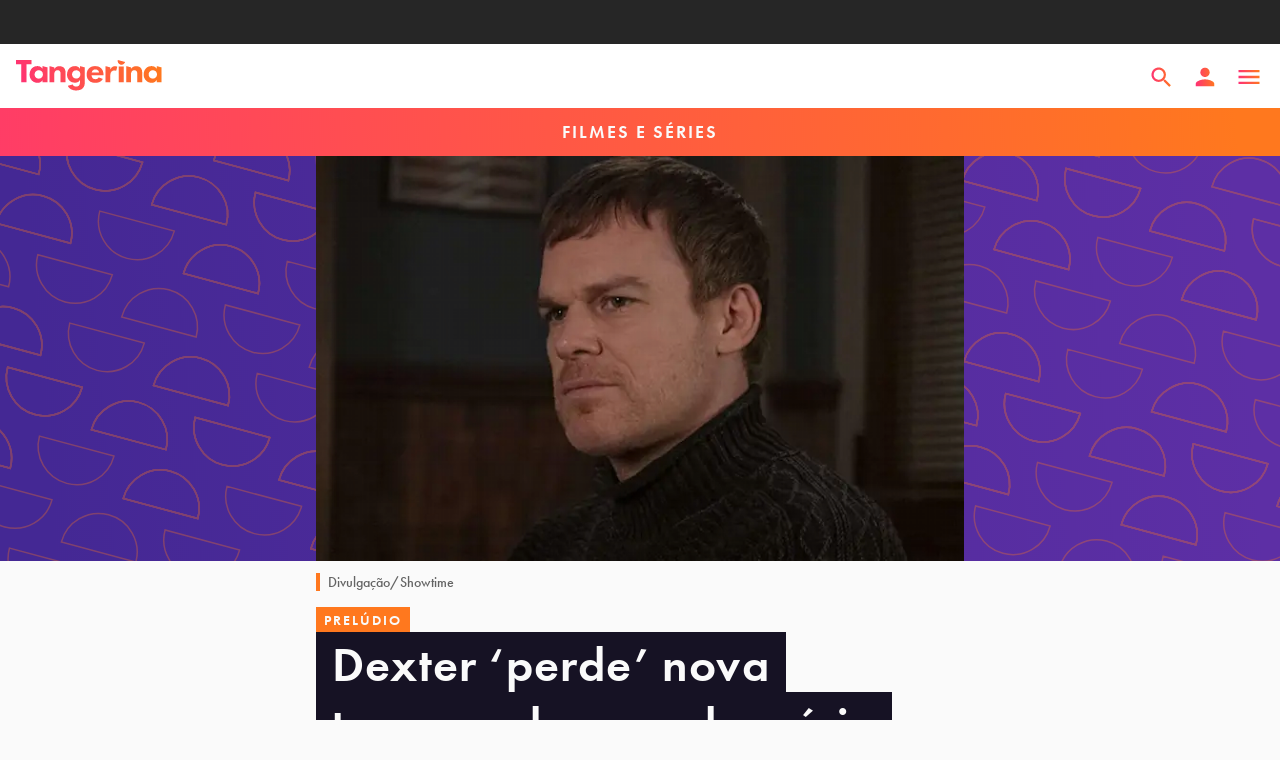

--- FILE ---
content_type: text/html; charset=utf-8
request_url: https://tangerina.uol.com.br/filmes-series/dexter-nova-temporada-serie-spin-off/
body_size: 37608
content:
<!DOCTYPE html><html lang="pt-br"><head><script async="" src="https://tally.so/widgets/embed.js"></script><script async="" type="text/javascript">

            (function () {

              window.universal_variable = window.universal_variable || {};

              window.universal_variable.dfp = window.universal_variable.dfp || {};

              window.uolads = window.uolads || [];

            })();
          </script><script async="" type="lazyscript"> (function(w,d,s,l,i){w[l] = w[l] || [];w[l].push({'gtm.start':
                new Date().getTime(),event:'gtm.js'});var f=d.getElementsByTagName(s)[0],
      j=d.createElement(s),dl=l!='dataLayer'?'&l='+l:'';j.async=true;j.src=
      'https://www.googletagmanager.com/gtm.js?id='+i+dl;f.parentNode.insertBefore(j,f);
                })(window,document,'script','dataLayer','GTM-TWDKWJ4');</script><script async="" type="lazyscript" src="//tm.jsuol.com.br/uoltm.js?id=btsvge"></script><link rel="preconnect" href="https://use.typekit.net"/><link rel="preconnect" href="https://p.typekit.net"/><link rel="preload" href="https://use.typekit.net/ibn3jnz.css" as="style"/><link rel="stylesheet" href="https://use.typekit.net/ibn3jnz.css"/><meta name="viewport" content="width=device-width, initial-scale=1.0"/><meta name="google-site-verification" content="t3d8RxHq97DqeeRAXU9IoXhbviXCv_3XQIGRr7YxHnU"/><link rel="shortcut icon" href="/static/favicon.png"/><link rel="favicon" href="/favicon.ico"/><meta name="viewport" content="width=device-width"/><meta charSet="utf-8"/><title>Dexter &#x27;perde&#x27; nova temporada e ganha série spin-off; entenda</title><meta name="description" content="Série mais assistida da história do Showtime, Dexter: New Blood (2021) não terá uma 2ª temporada. No entanto, a franquia ganhará um spin-off"/><meta name="robots" content="index, follow, max-snippet:-1, max-image-preview:large, max-video-preview:-1"/><link rel="canonical" href="https://tangerina.uol.com.br/filmes-series/dexter-nova-temporada-serie-spin-off/"/><meta property="og:locale" content="pt_BR"/><meta property="og:type" content="article"/><meta property="og:title" content="Dexter &#x27;perde&#x27; nova temporada e ganha série spin-off; entenda"/><meta property="og:description" content="Revival da franquia, Dexter: New Blood bateu recordes de audiência; nova série seria um prelúdio da original"/><meta property="og:url" content="https://tangerina.uol.com.br/filmes-series/dexter-nova-temporada-serie-spin-off/"/><meta property="og:site_name" content="Tangerina"/><meta property="article:publisher" content="https://www.facebook.com/tangerinanews"/><meta property="article:published_time" content="2023-02-01T14:26:10+00:00"/><meta property="article:modified_time" content="2023-02-01T14:27:46+00:00"/><meta property="og:image" content="https://feira.tangerina.news/wp-content/uploads/2023/02/dexter-new-blood-michael-c-hall-foto-showtime.jpg"/><meta property="og:image:width" content="1296"/><meta property="og:image:height" content="810"/><meta property="og:image:type" content="image/jpeg"/><meta name="author" content="André Zuliani"/><meta name="twitter:card" content="summary_large_image"/><meta name="twitter:creator" content="@andrezmauro"/><meta name="twitter:site" content="@tangerinanews"/><meta name="twitter:label1" content="Written by"/><meta name="twitter:data1" content="André Zuliani"/><meta name="twitter:label2" content="Est. reading time"/><meta name="twitter:data2" content="2 minutos"/><script type="application/ld+json" class="yoast-schema-graph">{"@context":"https://schema.org","@graph":[{"@type":"NewsArticle","@id":"https://tangerina.uol.com.br/filmes-series/dexter-nova-temporada-serie-spin-off/#article","isPartOf":{"@id":"https://tangerina.uol.com.br/filmes-series/dexter-nova-temporada-serie-spin-off/"},"author":{"name":"André Zuliani","@id":"https://tangerina.uol.com.br/#/schema/person/187cd709462ac88c0f9c90edf7bd3094"},"headline":"Dexter &#8216;perde&#8217; nova temporada e ganha série spin-off; entenda","datePublished":"2023-02-01T14:26:10+00:00","dateModified":"2023-02-01T14:27:46+00:00","mainEntityOfPage":{"@id":"https://tangerina.uol.com.br/filmes-series/dexter-nova-temporada-serie-spin-off/"},"wordCount":356,"commentCount":0,"publisher":{"@id":"https://tangerina.uol.com.br/#organization"},"image":{"@id":"https://tangerina.uol.com.br/filmes-series/dexter-nova-temporada-serie-spin-off/#primaryimage"},"thumbnailUrl":"https://feira.tangerina.news/wp-content/uploads/2023/02/dexter-new-blood-michael-c-hall-foto-showtime.jpg","keywords":["séries"],"articleSection":["Filmes e séries"],"inLanguage":"pt-BR","potentialAction":[{"@type":"CommentAction","name":"Comment","target":["https://tangerina.uol.com.br/filmes-series/dexter-nova-temporada-serie-spin-off/#respond"]}],"copyrightYear":"2023","copyrightHolder":{"@id":"https://tangerina.uol.com.br/#organization"}},{"@type":"WebPage","@id":"https://tangerina.uol.com.br/filmes-series/dexter-nova-temporada-serie-spin-off/","url":"https://tangerina.uol.com.br/filmes-series/dexter-nova-temporada-serie-spin-off/","name":"Dexter 'perde' nova temporada e ganha série spin-off; entenda","isPartOf":{"@id":"https://tangerina.uol.com.br/#website"},"primaryImageOfPage":{"@id":"https://tangerina.uol.com.br/filmes-series/dexter-nova-temporada-serie-spin-off/#primaryimage"},"image":{"@id":"https://tangerina.uol.com.br/filmes-series/dexter-nova-temporada-serie-spin-off/#primaryimage"},"thumbnailUrl":"https://feira.tangerina.news/wp-content/uploads/2023/02/dexter-new-blood-michael-c-hall-foto-showtime.jpg","datePublished":"2023-02-01T14:26:10+00:00","dateModified":"2023-02-01T14:27:46+00:00","description":"Série mais assistida da história do Showtime, Dexter: New Blood (2021) não terá uma 2ª temporada. No entanto, a franquia ganhará um spin-off","breadcrumb":{"@id":"https://tangerina.uol.com.br/filmes-series/dexter-nova-temporada-serie-spin-off/#breadcrumb"},"inLanguage":"pt-BR","potentialAction":[{"@type":"ReadAction","target":["https://tangerina.uol.com.br/filmes-series/dexter-nova-temporada-serie-spin-off/"]}]},{"@type":"ImageObject","inLanguage":"pt-BR","@id":"https://tangerina.uol.com.br/filmes-series/dexter-nova-temporada-serie-spin-off/#primaryimage","url":"https://feira.tangerina.news/wp-content/uploads/2023/02/dexter-new-blood-michael-c-hall-foto-showtime.jpg","contentUrl":"https://feira.tangerina.news/wp-content/uploads/2023/02/dexter-new-blood-michael-c-hall-foto-showtime.jpg","width":1296,"height":810,"caption":"Michael C. Hall em Dexter: New Blood"},{"@type":"BreadcrumbList","@id":"https://tangerina.uol.com.br/filmes-series/dexter-nova-temporada-serie-spin-off/#breadcrumb","itemListElement":[{"@type":"ListItem","position":1,"name":"Home","item":"https://tangerina.uol.com.br/"},{"@type":"ListItem","position":2,"name":"Filmes e séries","item":"https://tangerina.uol.com.br/filmes-series/"},{"@type":"ListItem","position":3,"name":"Dexter &#8216;perde&#8217; nova temporada e ganha série spin-off; entenda"}]},{"@type":"WebSite","@id":"https://tangerina.uol.com.br/#website","url":"https://tangerina.uol.com.br/","name":"Tangerina","description":"Entretenimento pra refrescar a sua cabeça","publisher":{"@id":"https://tangerina.uol.com.br/#organization"},"potentialAction":[{"@type":"SearchAction","target":{"@type":"EntryPoint","urlTemplate":"https://tangerina.uol.com.br/search/{search_term_string}/"},"query-input":{"@type":"PropertyValueSpecification","valueRequired":true,"valueName":"search_term_string"}}],"inLanguage":"pt-BR"},{"@type":"Organization","@id":"https://tangerina.uol.com.br/#organization","name":"Tangerina","url":"https://tangerina.uol.com.br/","logo":{"@type":"ImageObject","inLanguage":"pt-BR","@id":"https://tangerina.uol.com.br/#/schema/logo/image/","url":"https://feira.tangerina.news/wp-content/uploads/2022/01/Tangerina.png","contentUrl":"https://feira.tangerina.news/wp-content/uploads/2022/01/Tangerina.png","width":1080,"height":1080,"caption":"Tangerina"},"image":{"@id":"https://tangerina.uol.com.br/#/schema/logo/image/"},"sameAs":["https://www.facebook.com/tangerinanews","https://x.com/tangerinanews","https://www.instagram.com/tangerinanews/","https://www.youtube.com/channel/UCYxfpQfyZFO6maIJ0Kf7Xxg"]},{"@type":"Person","@id":"https://tangerina.uol.com.br/#/schema/person/187cd709462ac88c0f9c90edf7bd3094","name":"André Zuliani","image":{"@type":"ImageObject","inLanguage":"pt-BR","@id":"https://tangerina.uol.com.br/#/schema/person/image/","url":"https://feira.tangerina.news/wp-content/uploads/2022/05/andre.jpg","contentUrl":"https://feira.tangerina.news/wp-content/uploads/2022/05/andre.jpg","caption":"André Zuliani"},"description":"Repórter de séries e filmes. Viciado em cultura pop, acompanha o mundo do entretenimento desde 2013. Tem pós-graduação em Jornalismo Digital pela ESPM e foi redator do Omelete.","sameAs":["https://www.instagram.com/andrezmauro","https://x.com/andrezmauro"],"jobTitle":"repórter","worksFor":"Tangerina","url":"https://tangerina.uol.com.br/autor/andre/"}]}</script><link rel="preload" as="image" imagesrcset="/_next/image/?url=https%3A%2F%2Ffeira.tangerina.news%2Fwp-content%2Fuploads%2F2023%2F02%2Fdexter-new-blood-michael-c-hall-foto-showtime.jpg&amp;w=64&amp;q=75 64w, /_next/image/?url=https%3A%2F%2Ffeira.tangerina.news%2Fwp-content%2Fuploads%2F2023%2F02%2Fdexter-new-blood-michael-c-hall-foto-showtime.jpg&amp;w=64&amp;q=75 64w, /_next/image/?url=https%3A%2F%2Ffeira.tangerina.news%2Fwp-content%2Fuploads%2F2023%2F02%2Fdexter-new-blood-michael-c-hall-foto-showtime.jpg&amp;w=96&amp;q=75 96w, /_next/image/?url=https%3A%2F%2Ffeira.tangerina.news%2Fwp-content%2Fuploads%2F2023%2F02%2Fdexter-new-blood-michael-c-hall-foto-showtime.jpg&amp;w=96&amp;q=75 96w, /_next/image/?url=https%3A%2F%2Ffeira.tangerina.news%2Fwp-content%2Fuploads%2F2023%2F02%2Fdexter-new-blood-michael-c-hall-foto-showtime.jpg&amp;w=128&amp;q=75 128w, /_next/image/?url=https%3A%2F%2Ffeira.tangerina.news%2Fwp-content%2Fuploads%2F2023%2F02%2Fdexter-new-blood-michael-c-hall-foto-showtime.jpg&amp;w=128&amp;q=75 128w, /_next/image/?url=https%3A%2F%2Ffeira.tangerina.news%2Fwp-content%2Fuploads%2F2023%2F02%2Fdexter-new-blood-michael-c-hall-foto-showtime.jpg&amp;w=162&amp;q=75 162w, /_next/image/?url=https%3A%2F%2Ffeira.tangerina.news%2Fwp-content%2Fuploads%2F2023%2F02%2Fdexter-new-blood-michael-c-hall-foto-showtime.jpg&amp;w=184&amp;q=75 184w, /_next/image/?url=https%3A%2F%2Ffeira.tangerina.news%2Fwp-content%2Fuploads%2F2023%2F02%2Fdexter-new-blood-michael-c-hall-foto-showtime.jpg&amp;w=189&amp;q=75 189w, /_next/image/?url=https%3A%2F%2Ffeira.tangerina.news%2Fwp-content%2Fuploads%2F2023%2F02%2Fdexter-new-blood-michael-c-hall-foto-showtime.jpg&amp;w=216&amp;q=75 216w, /_next/image/?url=https%3A%2F%2Ffeira.tangerina.news%2Fwp-content%2Fuploads%2F2023%2F02%2Fdexter-new-blood-michael-c-hall-foto-showtime.jpg&amp;w=240&amp;q=75 240w, /_next/image/?url=https%3A%2F%2Ffeira.tangerina.news%2Fwp-content%2Fuploads%2F2023%2F02%2Fdexter-new-blood-michael-c-hall-foto-showtime.jpg&amp;w=256&amp;q=75 256w, /_next/image/?url=https%3A%2F%2Ffeira.tangerina.news%2Fwp-content%2Fuploads%2F2023%2F02%2Fdexter-new-blood-michael-c-hall-foto-showtime.jpg&amp;w=312&amp;q=75 312w, /_next/image/?url=https%3A%2F%2Ffeira.tangerina.news%2Fwp-content%2Fuploads%2F2023%2F02%2Fdexter-new-blood-michael-c-hall-foto-showtime.jpg&amp;w=328&amp;q=75 328w, /_next/image/?url=https%3A%2F%2Ffeira.tangerina.news%2Fwp-content%2Fuploads%2F2023%2F02%2Fdexter-new-blood-michael-c-hall-foto-showtime.jpg&amp;w=384&amp;q=75 384w, /_next/image/?url=https%3A%2F%2Ffeira.tangerina.news%2Fwp-content%2Fuploads%2F2023%2F02%2Fdexter-new-blood-michael-c-hall-foto-showtime.jpg&amp;w=384&amp;q=75 384w, /_next/image/?url=https%3A%2F%2Ffeira.tangerina.news%2Fwp-content%2Fuploads%2F2023%2F02%2Fdexter-new-blood-michael-c-hall-foto-showtime.jpg&amp;w=416&amp;q=75 416w, /_next/image/?url=https%3A%2F%2Ffeira.tangerina.news%2Fwp-content%2Fuploads%2F2023%2F02%2Fdexter-new-blood-michael-c-hall-foto-showtime.jpg&amp;w=480&amp;q=75 480w, /_next/image/?url=https%3A%2F%2Ffeira.tangerina.news%2Fwp-content%2Fuploads%2F2023%2F02%2Fdexter-new-blood-michael-c-hall-foto-showtime.jpg&amp;w=504&amp;q=75 504w, /_next/image/?url=https%3A%2F%2Ffeira.tangerina.news%2Fwp-content%2Fuploads%2F2023%2F02%2Fdexter-new-blood-michael-c-hall-foto-showtime.jpg&amp;w=648&amp;q=75 648w, /_next/image/?url=https%3A%2F%2Ffeira.tangerina.news%2Fwp-content%2Fuploads%2F2023%2F02%2Fdexter-new-blood-michael-c-hall-foto-showtime.jpg&amp;w=680&amp;q=75 680w, /_next/image/?url=https%3A%2F%2Ffeira.tangerina.news%2Fwp-content%2Fuploads%2F2023%2F02%2Fdexter-new-blood-michael-c-hall-foto-showtime.jpg&amp;w=768&amp;q=75 768w, /_next/image/?url=https%3A%2F%2Ffeira.tangerina.news%2Fwp-content%2Fuploads%2F2023%2F02%2Fdexter-new-blood-michael-c-hall-foto-showtime.jpg&amp;w=900&amp;q=75 900w, /_next/image/?url=https%3A%2F%2Ffeira.tangerina.news%2Fwp-content%2Fuploads%2F2023%2F02%2Fdexter-new-blood-michael-c-hall-foto-showtime.jpg&amp;w=1200&amp;q=75 1200w, /_next/image/?url=https%3A%2F%2Ffeira.tangerina.news%2Fwp-content%2Fuploads%2F2023%2F02%2Fdexter-new-blood-michael-c-hall-foto-showtime.jpg&amp;w=1320&amp;q=75 1320w, /_next/image/?url=https%3A%2F%2Ffeira.tangerina.news%2Fwp-content%2Fuploads%2F2023%2F02%2Fdexter-new-blood-michael-c-hall-foto-showtime.jpg&amp;w=1440&amp;q=75 1440w, /_next/image/?url=https%3A%2F%2Ffeira.tangerina.news%2Fwp-content%2Fuploads%2F2023%2F02%2Fdexter-new-blood-michael-c-hall-foto-showtime.jpg&amp;w=1600&amp;q=75 1600w, /_next/image/?url=https%3A%2F%2Ffeira.tangerina.news%2Fwp-content%2Fuploads%2F2023%2F02%2Fdexter-new-blood-michael-c-hall-foto-showtime.jpg&amp;w=1920&amp;q=75 1920w, /_next/image/?url=https%3A%2F%2Ffeira.tangerina.news%2Fwp-content%2Fuploads%2F2023%2F02%2Fdexter-new-blood-michael-c-hall-foto-showtime.jpg&amp;w=2560&amp;q=75 2560w, /_next/image/?url=https%3A%2F%2Ffeira.tangerina.news%2Fwp-content%2Fuploads%2F2023%2F02%2Fdexter-new-blood-michael-c-hall-foto-showtime.jpg&amp;w=3080&amp;q=75 3080w" imagesizes="(max-width: 1023px) 100vw, 680px"/><meta name="next-head-count" content="29"/><link rel="preload" href="/_next/static/css/e873829ff5b8449f5cd4.css" as="style"/><link rel="stylesheet" href="/_next/static/css/e873829ff5b8449f5cd4.css" data-n-p=""/><noscript data-n-css=""></noscript><link rel="preload" href="/_next/static/chunks/f02060c0321143e236c4ce7318eb1b7841fce5d7.20a0d7a42da0962380c0.js" as="script"/><link rel="preload" href="/_next/static/chunks/commons.80775016b2dff588fa4f.js" as="script"/><link rel="preload" href="/_next/static/chunks/4ce4e93d16714a8c91a3a0a85c96057503f46997.2bf98efe344bc396e348.js" as="script"/><link rel="preload" href="/_next/static/chunks/d6e72859.3c411584f54dadcfb9cb.js" as="script"/><link rel="preload" href="/_next/static/chunks/58f18a337a1641ca2ab0ae73511718fcfd23b436.360d60255c41f42701ba.js" as="script"/><link rel="preload" href="/_next/static/chunks/ce223984a9aa39b80de94b149288d9d36f07cb05.1ce2ed9a5b6bfbccfd67.js" as="script"/><link rel="preload" href="/_next/static/chunks/reactPlayerWistia.3bd77b8c31e7a438064e.js" as="script"/><link rel="preload" href="/_next/static/chunks/3d5a77578271c45cd714c3ab9f575aa56a433fbf.8f303747b2f2dcf0be79.js" as="script"/><link rel="preload" href="/_next/static/chunks/reactPlayerPreview.52fddf382033b48fbfea.js" as="script"/><link rel="preload" href="/_next/static/chunks/webpack-1c7a2e43637c75294bb1.js" as="script"/><link rel="preload" href="/_next/static/chunks/framework.329ee34e5c4635c51fc7.js" as="script"/><link rel="preload" href="/_next/static/chunks/commons.80775016b2dff588fa4f.js" as="script"/><link rel="preload" href="/_next/static/chunks/4ce4e93d16714a8c91a3a0a85c96057503f46997.2bf98efe344bc396e348.js" as="script"/><link rel="preload" href="/_next/static/chunks/main-ae6d3f4f812dc6cad31f.js" as="script"/><link rel="preload" href="/_next/static/chunks/d6e72859.3c411584f54dadcfb9cb.js" as="script"/><link rel="preload" href="/_next/static/chunks/f02060c0321143e236c4ce7318eb1b7841fce5d7.20a0d7a42da0962380c0.js" as="script"/><link rel="preload" href="/_next/static/chunks/7816aa3d670fb6021feb083aecc4f8df081b0424.79ed23c06ac733a19ab8.js" as="script"/><link rel="preload" href="/_next/static/chunks/pages/_app-7083722676dc359094f2.js" as="script"/><link rel="preload" href="/_next/static/chunks/reactPlayerVimeo.672fb2cca1788f48b3b4.js" as="script"/><link rel="preload" href="/_next/static/chunks/reactPlayerPreview.52fddf382033b48fbfea.js" as="script"/><link rel="preload" href="/_next/static/chunks/58f18a337a1641ca2ab0ae73511718fcfd23b436.360d60255c41f42701ba.js" as="script"/><link rel="preload" href="/_next/static/chunks/reactPlayerKaltura.9a106dc7ee7cfa7ab74f.js" as="script"/><link rel="preload" href="/_next/static/chunks/reactPlayerWistia.3bd77b8c31e7a438064e.js" as="script"/><link rel="preload" href="/_next/static/chunks/ce223984a9aa39b80de94b149288d9d36f07cb05.1ce2ed9a5b6bfbccfd67.js" as="script"/><link rel="preload" href="/_next/static/chunks/pages/%5Bcategory%5D/%5Bslug%5D-dd65d689d89e73b8378a.js" as="script"/><style data-styled="" data-styled-version="5.3.5">html,body,div,span,applet,object,iframe,h1,h2,h3,h4,h5,h6,p,blockquote,pre,a,abbr,acronym,address,big,cite,code,del,dfn,em,img,ins,kbd,q,s,samp,small,strike,strong,sub,sup,tt,var,b,u,i,center,dl,dt,dd,menu,ol,ul,li,fieldset,form,label,legend,table,caption,tbody,tfoot,thead,tr,th,td,article,aside,canvas,details,embed,figure,figcaption,footer,header,hgroup,main,menu,nav,output,ruby,section,summary,time,mark,audio,video{margin:0;padding:0;border:0;font-size:100%;font:inherit;vertical-align:baseline;}/*!sc*/
article,aside,details,figcaption,figure,footer,header,hgroup,main,menu,nav,section{display:block;}/*!sc*/
*[hidden]{display:none;}/*!sc*/
body{line-height:1;}/*!sc*/
menu,ol,ul{list-style:none;}/*!sc*/
blockquote,q{quotes:none;}/*!sc*/
blockquote:before,blockquote:after,q:before,q:after{content:'';content:none;}/*!sc*/
table{border-collapse:collapse;border-spacing:0;}/*!sc*/
#barrauol+.uol_placeholder,.barrauol+.uol_placeholder{display:none;}/*!sc*/
.uol_placeholder{width:100%;height:44px;background-color:#262626;position:relative;z-index:9;}/*!sc*/
body{background:#FAFAFA;margin:0;color:#FAFAFA;}/*!sc*/
button,body{font-family:"futura-pt",sans-serif;}/*!sc*/
#uolpd-video-inarticle{z-index:99 !important;}/*!sc*/
.hide{display:none;}/*!sc*/
em{font-style:italic;}/*!sc*/
data-styled.g2[id="sc-global-fiDxaE1"]{content:"sc-global-fiDxaE1,"}/*!sc*/
.bSkZUr .modal-header{position:absolute;top:0;left:0;right:0;height:64px;padding:0 16px;z-index:100;}/*!sc*/
.bSkZUr .modal-header > svg{height:14px;width:14px;}/*!sc*/
@media (min-width:768px){.bSkZUr .modal-header > svg{width:28px;height:28px;top:42px;right:42px;position:absolute;}}/*!sc*/
@media (min-width:768px){.bSkZUr .modal-header > svg path{fill:#FAFAFA;}}/*!sc*/
data-styled.g6[id="styles__Wrapper-sc-1lnbdoa-0"]{content:"bSkZUr,"}/*!sc*/
.hWANsr{-webkit-align-items:center;-webkit-box-align:center;-ms-flex-align:center;align-items:center;background:#ff781eff;color:#FAFAFA;cursor:pointer;display:-webkit-inline-box;display:-webkit-inline-flex;display:-ms-inline-flexbox;display:inline-flex;font-weight:600;font-size:14px;-webkit-letter-spacing:2px;-moz-letter-spacing:2px;-ms-letter-spacing:2px;letter-spacing:2px;padding-right:8px;line-height:1;min-height:26px;-webkit-text-decoration:none;text-decoration:none;text-transform:uppercase;pointer-events:visible;pointer-events:none;padding-left:8px;}/*!sc*/
.hVvQXc{-webkit-align-items:center;-webkit-box-align:center;-ms-flex-align:center;align-items:center;background:#ff781eff;color:#FAFAFA;cursor:pointer;display:-webkit-inline-box;display:-webkit-inline-flex;display:-ms-inline-flexbox;display:inline-flex;font-weight:600;font-size:14px;-webkit-letter-spacing:2px;-moz-letter-spacing:2px;-ms-letter-spacing:2px;letter-spacing:2px;padding-right:8px;line-height:1;min-height:26px;-webkit-text-decoration:none;text-decoration:none;text-transform:uppercase;pointer-events:visible;pointer-events:none;padding-left:16px;}/*!sc*/
.ieoVlC{-webkit-align-items:center;-webkit-box-align:center;-ms-flex-align:center;align-items:center;background:#ff781eff;color:#FAFAFA;cursor:pointer;display:-webkit-inline-box;display:-webkit-inline-flex;display:-ms-inline-flexbox;display:inline-flex;font-weight:600;font-size:14px;-webkit-letter-spacing:2px;-moz-letter-spacing:2px;-ms-letter-spacing:2px;letter-spacing:2px;padding-right:8px;line-height:1;min-height:26px;-webkit-text-decoration:none;text-decoration:none;text-transform:uppercase;pointer-events:visible;pointer-events:none;padding-left:8px;}/*!sc*/
@media (min-width:768px){.ieoVlC{padding-left:24px;}}/*!sc*/
data-styled.g12[id="Tag-sc-ocopmv-0"]{content:"hWANsr,hVvQXc,ieoVlC,"}/*!sc*/
.bpQFna{font-size:14px;}/*!sc*/
data-styled.g13[id="styles__Wrapper-sc-13dbsz2-0"]{content:"bpQFna,"}/*!sc*/
.bPCXam{display:-webkit-box;display:-webkit-flex;display:-ms-flexbox;display:flex;padding:24px 16px;gap:24px;}/*!sc*/
@media (min-width:768px){.bPCXam{gap:0;}}/*!sc*/
data-styled.g14[id="styles__Container-sc-13dbsz2-1"]{content:"bPCXam,"}/*!sc*/
.hJboGM{width:100%;-webkit-flex:0 0 25%;-ms-flex:0 0 25%;flex:0 0 25%;}/*!sc*/
.hJboGM img{border-radius:100%;display:block;margin:0 auto;object-fit:cover;width:72px;height:72px;aspect-ratio:1/1;}/*!sc*/
@media (min-width:768px){.hJboGM img{width:128px;height:128px;}}/*!sc*/
data-styled.g15[id="styles__Thumb-sc-13dbsz2-2"]{content:"hJboGM,"}/*!sc*/
.iwxFGo{color:#161224;font-size:20px;font-weight:600;padding-bottom:4px;}/*!sc*/
data-styled.g16[id="styles__Name-sc-13dbsz2-3"]{content:"iwxFGo,"}/*!sc*/
.eEQGrX{color:#323232;margin:8px 0 16px;line-height:1.3;width:100%;}/*!sc*/
data-styled.g17[id="styles__Text-sc-13dbsz2-4"]{content:"eEQGrX,"}/*!sc*/
.cZDpxm{color:#442894;-webkit-text-decoration:none;text-decoration:none;font-weight:600;font-size:16px;}/*!sc*/
data-styled.g18[id="styles__Link-sc-13dbsz2-5"]{content:"cZDpxm,"}/*!sc*/
.cbbgnq{display:-webkit-box;display:-webkit-flex;display:-ms-flexbox;display:flex;line-height:1.2;-webkit-align-items:center;-webkit-box-align:center;-ms-flex-align:center;align-items:center;color:#646464;}/*!sc*/
@media (min-width:768px){}/*!sc*/
data-styled.g19[id="styles__Wrapper-sc-ramtj5-0"]{content:"cbbgnq,"}/*!sc*/
.fncPeQ{margin-right:8px;}/*!sc*/
@media (min-width:768px){.fncPeQ{margin-right:24px;}}/*!sc*/
.fncPeQ img{border-radius:100%;display:block;height:48px;object-fit:cover;width:48px;}/*!sc*/
@media (min-width:768px){.fncPeQ img{width:64px;height:64px;}}/*!sc*/
data-styled.g20[id="styles__Thumb-sc-ramtj5-1"]{content:"fncPeQ,"}/*!sc*/
.fBJOAl{color:#442894;font-weight:500;font-size:16px;-webkit-text-decoration:none;text-decoration:none;}/*!sc*/
@media (min-width:768px){.fBJOAl{font-size:18px;}}/*!sc*/
data-styled.g21[id="styles__Name-sc-ramtj5-2"]{content:"fBJOAl,"}/*!sc*/
.gdHKcG{font-size:14px;display:block;}/*!sc*/
data-styled.g22[id="styles__Date-sc-ramtj5-3"]{content:"gdHKcG,"}/*!sc*/
.kJZEsH{position:relative;display:block;-webkit-text-decoration:none;text-decoration:none;}/*!sc*/
data-styled.g23[id="styles__Link-sc-ramtj5-4"]{content:"kJZEsH,"}/*!sc*/
.ezCJRb{color:#323232;font-size:14px;font-weight:500;line-height:18px;}/*!sc*/
.ezCJRb strong{font-weight:bold;}/*!sc*/
.ezCJRb a{color:#5D2FA5;-webkit-text-decoration:none;text-decoration:none;font-weight:bold;}/*!sc*/
.ezCJRb a:hover{color:#FF781E;}/*!sc*/
@media (min-width:1024px){.ezCJRb{color:#323232;font-weight:500;font-size:14px;line-height:18px;}}/*!sc*/
.dlCwVb{color:#646464;font-size:14px;font-weight:500;line-height:18px;}/*!sc*/
.dlCwVb strong{font-weight:bold;}/*!sc*/
.dlCwVb a{color:#5D2FA5;-webkit-text-decoration:none;text-decoration:none;font-weight:bold;}/*!sc*/
.dlCwVb a:hover{color:#FF781E;}/*!sc*/
@media (min-width:1024px){.dlCwVb{color:#646464;font-weight:500;font-size:14px;line-height:18px;}}/*!sc*/
.gNEMBj{color:#323232;font-size:16px;line-height:22px;}/*!sc*/
.gNEMBj strong{font-weight:bold;}/*!sc*/
.gNEMBj a{color:#5D2FA5;-webkit-text-decoration:none;text-decoration:none;font-weight:bold;}/*!sc*/
.gNEMBj a:hover{color:#FF781E;}/*!sc*/
@media (min-width:1024px){.gNEMBj{color:#323232;font-size:18px;line-height:24px;}}/*!sc*/
.eThTEf{color:#646464;font-size:16px;font-weight:600;line-height:22px;}/*!sc*/
.eThTEf strong{font-weight:bold;}/*!sc*/
.eThTEf a{color:#5D2FA5;-webkit-text-decoration:none;text-decoration:none;font-weight:bold;}/*!sc*/
.eThTEf a:hover{color:#FF781E;}/*!sc*/
@media (min-width:1024px){.eThTEf{color:#646464;font-weight:600;font-size:16px;line-height:22px;}}/*!sc*/
.jayBfx{color:#161224;font-size:24px;font-weight:600;line-height:24px;}/*!sc*/
.jayBfx strong{font-weight:bold;}/*!sc*/
.jayBfx a{color:#5D2FA5;-webkit-text-decoration:none;text-decoration:none;font-weight:bold;}/*!sc*/
.jayBfx a:hover{color:#FF781E;}/*!sc*/
@media (min-width:1024px){.jayBfx{color:#161224;font-weight:800;font-size:28px;line-height:31px;}}/*!sc*/
.gRlGxH{font-size:14px;font-weight:600;line-height:18px;}/*!sc*/
.gRlGxH strong{font-weight:bold;}/*!sc*/
.gRlGxH a{color:#5D2FA5;-webkit-text-decoration:none;text-decoration:none;font-weight:bold;}/*!sc*/
.gRlGxH a:hover{color:#FF781E;}/*!sc*/
@media (min-width:1024px){.gRlGxH{font-weight:600;font-size:14px;line-height:18px;}}/*!sc*/
.kbFmXz strong{font-weight:bold;}/*!sc*/
.kbFmXz a{color:#5D2FA5;-webkit-text-decoration:none;text-decoration:none;font-weight:bold;}/*!sc*/
.kbFmXz a:hover{color:#FF781E;}/*!sc*/
@media (min-width:1024px){}/*!sc*/
data-styled.g24[id="style__Typo-sc-1e1gvva-0"]{content:"ezCJRb,dlCwVb,gNEMBj,eThTEf,jayBfx,gRlGxH,kbFmXz,"}/*!sc*/
.iblghd{border-left:4px solid #FF781E;grid-column:main;margin-top:12px;margin-bottom:16px;padding-left:8px;}/*!sc*/
data-styled.g25[id="style__CaptionWrapper-sc-q805z5-0"]{content:"iblghd,"}/*!sc*/
.jJGOEP{background:linear-gradient(85.36deg,#FF3273 3.81%,#FF781E 96.59%);height:64px;border:0;border-radius:4px;color:#FAFAFA;font:600 16px 'futura-pt';padding:0 24px;width:100%;cursor:pointer;}/*!sc*/
.jJGOEP:hover{background:linear-gradient(85.36deg,#FF4687 3.81%,#FF963C 96.59%);}/*!sc*/
.jJGOEP:disabled{background:#C4C4C4;}/*!sc*/
data-styled.g26[id="styles__Button-sc-zqxv52-0"]{content:"jJGOEP,"}/*!sc*/
.iTUxSB{background:linear-gradient(85.36deg,rgba(255,50,115,0.08) 3.81%,rgba(255,120,30,0.08) 96.59%);border-radius:4px;padding:24px 16px;display:-webkit-box;display:-webkit-flex;display:-ms-flexbox;display:flex;-webkit-flex-direction:column;-ms-flex-direction:column;flex-direction:column;-webkit-align-items:stretch;-webkit-box-align:stretch;-ms-flex-align:stretch;align-items:stretch;text-align:center;}/*!sc*/
data-styled.g27[id="styles__Container-sc-153lwyf-0"]{content:"iTUxSB,"}/*!sc*/
.cmzoGb{font-size:18px;line-height:22px;font-weight:600;color:#161224;margin-bottom:16px;}/*!sc*/
data-styled.g28[id="styles__Title-sc-153lwyf-1"]{content:"cmzoGb,"}/*!sc*/
.wBoRk{margin-bottom:16px;}/*!sc*/
data-styled.g29[id="styles__Button-sc-153lwyf-2"]{content:"wBoRk,"}/*!sc*/
.geCBan{font-size:16px;line-height:22px;color:#323232;}/*!sc*/
.geCBan button{font-weight:600;color:#5F3EA5;border:0;background:transparent;font-size:inherit;cursor:pointer;padding:0;display:inline-block;}/*!sc*/
data-styled.g30[id="styles__Text-sc-153lwyf-3"]{content:"geCBan,"}/*!sc*/
.reKAr{text-align:left;}/*!sc*/
data-styled.g31[id="styles__Wrapper-sc-109h28h-0"]{content:"reKAr,"}/*!sc*/
.fQGuf{height:64px;border-radius:4px;padding:0 24px;background:#FAFAFA;border:1px solid #969696;width:100%;box-sizing:border-box;color:#323232;font:16px 'futura-pt';outline:0;}/*!sc*/
.fQGuf:disabled{cursor:not-allowed;border-color:#C4C4C4;color:#C4C4C4;}/*!sc*/
.fQGuf:disabled::-webkit-input-placeholder{color:#C4C4C4;}/*!sc*/
.fQGuf:disabled::-moz-placeholder{color:#C4C4C4;}/*!sc*/
.fQGuf:disabled:-ms-input-placeholder{color:#C4C4C4;}/*!sc*/
.fQGuf:disabled::placeholder{color:#C4C4C4;}/*!sc*/
data-styled.g32[id="styles__Input-sc-109h28h-1"]{content:"fQGuf,"}/*!sc*/
.ciHzeB{color:#969696;font-size:16px;display:block;margin-bottom:8px;color:#FAFAFA;}/*!sc*/
data-styled.g33[id="styles__Label-sc-109h28h-2"]{content:"ciHzeB,"}/*!sc*/
.benXcG{display:-webkit-box;display:-webkit-flex;display:-ms-flexbox;display:flex;-webkit-flex-direction:column;-ms-flex-direction:column;flex-direction:column;-webkit-align-items:stretch;-webkit-box-align:stretch;-ms-flex-align:stretch;align-items:stretch;-webkit-align-self:stretch;-ms-flex-item-align:stretch;align-self:stretch;margin-bottom:37px;}/*!sc*/
data-styled.g49[id="styles__Container-sc-lw7dbe-0"]{content:"benXcG,"}/*!sc*/
.kBmVLg{font-size:24px;line-height:31px;color:#161224;font-weight:bold;padding-bottom:12px;border-bottom:1.5px solid #161224;margin-bottom:24px;}/*!sc*/
data-styled.g50[id="styles__TotalOfComments-sc-lw7dbe-1"]{content:"kBmVLg,"}/*!sc*/
.ggABLp{color:#484848;font-size:14px;line-height:18px;margin-bottom:24px;}/*!sc*/
@media (min-width:1024px){.ggABLp{font-size:16px;}}/*!sc*/
data-styled.g51[id="styles__Description-sc-lw7dbe-2"]{content:"ggABLp,"}/*!sc*/
.bxTZPH{display:-webkit-box;display:-webkit-flex;display:-ms-flexbox;display:flex;-webkit-flex-direction:column;-ms-flex-direction:column;flex-direction:column;-webkit-align-items:stretch;-webkit-box-align:stretch;-ms-flex-align:stretch;align-items:stretch;margin-bottom:32px;}/*!sc*/
.styles__CommentList-sc-lw7dbe-3 .styles__CommentList-sc-lw7dbe-3{border-left:1px solid #969696;padding-left:11px;margin-top:12px;margin-bottom:unset;}/*!sc*/
data-styled.g52[id="styles__CommentList-sc-lw7dbe-3"]{content:"bxTZPH,"}/*!sc*/
.dNuCco{margin-bottom:24px;}/*!sc*/
data-styled.g53[id="styles__AddNewCommentWrapper-sc-lw7dbe-4"]{content:"dNuCco,"}/*!sc*/
@media (min-width:505px){.ijsmJl .modal-box{border-radius:5px;}}/*!sc*/
data-styled.g56[id="styles__CustomModal-sc-mxuvy1-0"]{content:"ijsmJl,"}/*!sc*/
.cYWPhd{-webkit-align-items:center;-webkit-box-align:center;-ms-flex-align:center;align-items:center;display:-webkit-box;display:-webkit-flex;display:-ms-flexbox;display:flex;gap:16px;}/*!sc*/
data-styled.g59[id="style__ContactTagWrapper-sc-1kjca1i-0"]{content:"cYWPhd,"}/*!sc*/
.exTHss{-webkit-align-items:center;-webkit-box-align:center;-ms-flex-align:center;align-items:center;display:-webkit-box;display:-webkit-flex;display:-ms-flexbox;display:flex;gap:9px;margin-right:7px;padding:5px;cursor:pointer;}/*!sc*/
data-styled.g60[id="style__FirstTagWrapper-sc-1kjca1i-1"]{content:"exTHss,"}/*!sc*/
.bxcPZt{-webkit-align-items:center;-webkit-box-align:center;-ms-flex-align:center;align-items:center;display:-webkit-box;display:-webkit-flex;display:-ms-flexbox;display:flex;padding:5px;padding-left:16px;border-left:1px solid #646464;cursor:pointer;}/*!sc*/
data-styled.g61[id="style__SecondTagWrapper-sc-1kjca1i-2"]{content:"bxcPZt,"}/*!sc*/
.bJLkWV{display:grid;-webkit-column-gap:16px;column-gap:16px;grid-template-columns:[full-start] 0px [main-start col-start] 1fr repeat(2,[col-start] 1fr) [col-start] 1fr [main-end] 0px [full-end];height:100%;width:100%;overflow:hidden;}/*!sc*/
@media (min-width:768px){.bJLkWV{-webkit-column-gap:24px;column-gap:24px;grid-template-columns:[full-start] 1fr [main-start col-start] 69px repeat(6,[col-start] 69px) [col-start] 69px [main-end] 1fr [full-end];}}/*!sc*/
@media (min-width:1024px){.bJLkWV{-webkit-column-gap:24px;column-gap:24px;grid-template-columns:[full-start] 1fr [main-start col-start] 60px repeat(10,[col-start] 60px) [col-start] 60px [main-end] 1fr [full-end];}}/*!sc*/
@media (min-width:1440px){.bJLkWV{-webkit-column-gap:24px;column-gap:24px;grid-template-columns:[full-start] 1fr [main-start col-start] 64px repeat(10,[col-start] 64px) [col-start] 64px [main-end] 1fr [full-end];}}/*!sc*/
data-styled.g62[id="Grid-sc-1yju4ok-0"]{content:"bJLkWV,"}/*!sc*/
.keAEuI{grid-column:main;padding:2px 16px;}/*!sc*/
data-styled.g63[id="styles__Wrapper-sc-1xbv8p7-0"]{content:"keAEuI,"}/*!sc*/
.foxEwQ{font-size:32px;line-height:1.2;font-weight:600;background-color:#161224;display:inline;color:#FAFAFA;box-shadow:16px 0 0 #161224,-16px 0 0 #161224;-webkit-letter-spacing:.8px;-moz-letter-spacing:.8px;-ms-letter-spacing:.8px;letter-spacing:.8px;-webkit-box-decoration-break:clone;-ms-box-decoration-break:clone;-o-box-decoration-break:clone;-webkit-box-decoration-break:clone;box-decoration-break:clone;}/*!sc*/
@media (min-width:768px){.foxEwQ{font-size:48px;-webkit-letter-spacing:1.2px;-moz-letter-spacing:1.2px;-ms-letter-spacing:1.2px;letter-spacing:1.2px;line-height:1.25;padding:2px 0;}}/*!sc*/
data-styled.g64[id="styles__Title-sc-1xbv8p7-1"]{content:"foxEwQ,"}/*!sc*/
.IcYvD{display:-webkit-box;display:-webkit-flex;display:-ms-flexbox;display:flex;gap:8px;}/*!sc*/
data-styled.g65[id="styles__Wrapper-sc-1qql0ri-0"]{content:"IcYvD,"}/*!sc*/
.gwKRHN{border-radius:4px;overflow:hidden;box-shadow:0px 4px 10px rgba(0,0,0,0.08);position:relative;display:-webkit-box;display:-webkit-flex;display:-ms-flexbox;display:flex;width:100%;height:114px;background:#FAFAFA;color:#161224;}/*!sc*/
@media (min-width:516px){.gwKRHN{height:150px;}}/*!sc*/
.hsfOcj{border-radius:4px;overflow:hidden;box-shadow:0px 4px 10px rgba(0,0,0,0.08);position:relative;display:block;width:240px;background:#FAFAFA;color:#161224;width:189px;}/*!sc*/
@media (min-width:768px){.hsfOcj{width:243px;}}/*!sc*/
data-styled.g79[id="styles__Wrapper-sc-1bww6hj-0"]{content:"gwKRHN,hsfOcj,"}/*!sc*/
.kKSEhd{position:relative;aspect-ratio:8/5;margin-top:0;}/*!sc*/
.kKSEhd > a,.kKSEhd > a > div{display:block;width:100%;height:100%;}/*!sc*/
.kKSEhd img{display:block;object-fit:cover;}/*!sc*/
@media (min-width:768px){.kKSEhd{margin-top:0;}}/*!sc*/
.kKSEhd img{height:100%;min-height:114px;width:114px;}/*!sc*/
@media (min-width:516px){.kKSEhd img{width:100%;max-width:240px;min-height:100%;}}/*!sc*/
@media (max-width:516px){.kKSEhd{aspect-ratio:1/1;}}/*!sc*/
@media (max-width:768px){.kKSEhd img{height:138px;}}/*!sc*/
.hUJPOM{position:relative;aspect-ratio:3/4;margin-top:0;width:189px;height:280px;}/*!sc*/
.hUJPOM > a,.hUJPOM > a > div{display:block;width:100%;height:100%;}/*!sc*/
.hUJPOM img{display:block;object-fit:cover;}/*!sc*/
@media (min-width:768px){.hUJPOM{margin-top:0;}}/*!sc*/
.hUJPOM img{height:152px;width:100%;}/*!sc*/
@media (min-width:768px){.hUJPOM img{height:205px;}}/*!sc*/
.hUJPOM img{width:100%;height:100%;}/*!sc*/
@media (min-width:768px){.hUJPOM{width:243px;height:360px;}}/*!sc*/
@media (max-width:768px){.hUJPOM img{height:138px;}}/*!sc*/
data-styled.g80[id="styles__Thumb-sc-1bww6hj-1"]{content:"kKSEhd,hUJPOM,"}/*!sc*/
.iARVqQ{-webkit-flex:1;-ms-flex:1;flex:1;position:relative;font-size:16px;-webkit-text-decoration:none;text-decoration:none;color:inherit;padding:16px 48px 16px 16px;padding-top:calc(24px + 16px);}/*!sc*/
@media (min-width:768px){.iARVqQ{padding:24px 64px 24px 24px;position:static;}}/*!sc*/
@media (min-width:768px){.iARVqQ{padding-top:48px;}}/*!sc*/
.kbylMM{-webkit-flex:1;-ms-flex:1;flex:1;position:relative;font-size:16px;-webkit-text-decoration:none;text-decoration:none;color:inherit;display:-webkit-box;display:-webkit-flex;display:-ms-flexbox;display:flex;margin-top:0;padding:16px;height:-webkit-fill-available;padding-top:calc(24px + 16px);font-size:20px;-webkit-flex-direction:column;-ms-flex-direction:column;flex-direction:column;gap:8px;padding-top:16px;height:-webkit-fill-available;}/*!sc*/
@media (min-width:768px){.kbylMM{padding-top:8px;}}/*!sc*/
@media (min-width:768px){.kbylMM{padding-top:16px;}}/*!sc*/
data-styled.g81[id="styles__Content-sc-1bww6hj-2"]{content:"iARVqQ,kbylMM,"}/*!sc*/
.esKHhX{background:#323232;left:0;position:absolute;display:-webkit-box;display:-webkit-flex;display:-ms-flexbox;display:flex;-webkit-align-items:center;-webkit-box-align:center;-ms-flex-align:center;align-items:center;white-space:nowrap;max-height:26px;bottom:100%;}/*!sc*/
.esKHhX time{display:block;padding:8px;color:#FAFAFA;font-size:14px;}/*!sc*/
@media (min-width:768px){.esKHhX{left:100%;bottom:auto;top:0;}}/*!sc*/
@media (max-width:360px){.esKHhX a,.esKHhX time{font-size:.8em;}}/*!sc*/
.bPHnSv{background:#323232;left:0;position:absolute;display:-webkit-box;display:-webkit-flex;display:-ms-flexbox;display:flex;-webkit-align-items:center;-webkit-box-align:center;-ms-flex-align:center;align-items:center;white-space:nowrap;max-height:26px;bottom:0;}/*!sc*/
.bPHnSv time{display:block;padding:8px;color:#FAFAFA;font-size:14px;}/*!sc*/
@media (max-width:360px){.bPHnSv a,.bPHnSv time{font-size:.8em;}}/*!sc*/
data-styled.g82[id="styles__ContentHeader-sc-1bww6hj-3"]{content:"esKHhX,bPHnSv,"}/*!sc*/
.fNRpSj{color:#161224;font-weight:600;-webkit-flex:1;-ms-flex:1;flex:1;line-height:1.3;display:block;font-size:16px;display:-webkit-box;height:105px;-webkit-line-clamp:4;-webkit-box-orient:vertical;overflow:hidden;text-overflow:ellipsis;}/*!sc*/
.fNRpSj.readToo{font-size:20px;}/*!sc*/
@media (max-width:320px){.fNRpSj{font-size:!important;}}/*!sc*/
@media (min-width:768px){.fNRpSj{font-size:20px;}}/*!sc*/
@media (min-width:426px){.fNRpSj{font-size:18px;}}/*!sc*/
@media (min-width:516px){.fNRpSj{font-size:20px;}}/*!sc*/
.fxuCav{color:#161224;font-weight:600;-webkit-flex:1;-ms-flex:1;flex:1;line-height:1.3;display:block;font-size:16px;display:block;}/*!sc*/
.fxuCav.readToo{font-size:20px;}/*!sc*/
@media (max-width:320px){.fxuCav{font-size:14px !important;}}/*!sc*/
@media (min-width:768px){.fxuCav{font-size:20px;}}/*!sc*/
data-styled.g83[id="styles__Title-sc-1bww6hj-4"]{content:"fNRpSj,fxuCav,"}/*!sc*/
.hslleU{display:-webkit-box;display:-webkit-flex;display:-ms-flexbox;display:flex;-webkit-align-items:flex-start;-webkit-box-align:flex-start;-ms-flex-align:flex-start;align-items:flex-start;}/*!sc*/
data-styled.g84[id="styles__GridContentWrapper-sc-1bww6hj-5"]{content:"hslleU,"}/*!sc*/
.gLyfLx{background:none;border:none;padding:0;margin:0;cursor:pointer;position:absolute;right:16px;top:16px;}/*!sc*/
data-styled.g85[id="styles__Bookmark-sc-1bww6hj-6"]{content:"gLyfLx,"}/*!sc*/
.kfBpoF{font-size:24px;font-weight:600;padding-bottom:12px;position:relative;display:-webkit-box;display:-webkit-flex;display:-ms-flexbox;display:flex;-webkit-box-pack:justify;-webkit-justify-content:space-between;-ms-flex-pack:justify;justify-content:space-between;-webkit-align-items:center;-webkit-box-align:center;-ms-flex-align:center;align-items:center;background:none;color:#161224;}/*!sc*/
.kfBpoF h2,.kfBpoF h3,.kfBpoF span{background:linear-gradient(85.36deg,#ff3273ff -17.51%,#ff781eff 96.59%);line-height:1.2;-webkit-background-clip:text;-webkit-text-fill-color:transparent;}/*!sc*/
.kfBpoF::before{content:"";position:absolute;bottom:0;left:0;right:0;height:2px;background:linear-gradient(85.36deg,#ff3273ff -17.51%,#ff781eff 96.59%);}/*!sc*/
.kfBpoF h2,.kfBpoF h3,.kfBpoF span{background:none !important;-webkit-background-clip:initial;-webkit-text-fill-color:initial;}/*!sc*/
.kfBpoF::before{background:currentColor;}/*!sc*/
data-styled.g87[id="styles__Wrapper-sc-1x2keca-0"]{content:"kfBpoF,"}/*!sc*/
.kNLFMt{font-size:16px;-webkit-text-decoration:none;text-decoration:none;display:-webkit-box;display:-webkit-flex;display:-ms-flexbox;display:flex;-webkit-flex-direction:row;-ms-flex-direction:row;flex-direction:row;-webkit-align-items:center;-webkit-box-align:center;-ms-flex-align:center;align-items:center;position:relative;color:#161224;background:none;-webkit-background-clip:initial;-webkit-text-fill-color:initial;}/*!sc*/
.kNLFMt svg{margin-left:8px;}/*!sc*/
.kNLFMt svg stop:first-child{stop-color:#ff3273ff;}/*!sc*/
.kNLFMt svg stop:last-child{stop-color:#ff781eff;}/*!sc*/
.kNLFMt svg stop:first-child,.kNLFMt svg stop:last-child{stop-color:currentColor;}/*!sc*/
data-styled.g88[id="styles__Link-sc-1x2keca-1"]{content:"kNLFMt,"}/*!sc*/
.hcbTAc{margin-top:32px;}/*!sc*/
@media (min-width:768px){.hcbTAc{margin-top:64px;}}/*!sc*/
data-styled.g90[id="style__SectionContainerWrapper-sc-139d7y-0"]{content:"hcbTAc,"}/*!sc*/
.dQaGWj .slick-slider{position:relative;display:block;box-sizing:border-box;-webkit-user-select:none;-moz-user-select:none;-ms-user-select:none;user-select:none;touch-action:pan-y;}/*!sc*/
.dQaGWj .slick-list{position:relative;display:block;overflow:hidden;margin:0;padding:0;}/*!sc*/
.dQaGWj .slick-list:focus{outline:none;}/*!sc*/
.dQaGWj .slick-list.dragging{cursor:pointer;cursor:hand;}/*!sc*/
.dQaGWj .slick-slider .slick-track,.dQaGWj .slick-slider .slick-list{-webkit-transform:translate3d(0,0,0);-ms-transform:translate3d(0,0,0);transform:translate3d(0,0,0);}/*!sc*/
.dQaGWj .slick-track{position:relative;top:0;left:0;display:block;margin-left:auto;margin-right:auto;}/*!sc*/
.dQaGWj .slick-track:before,.dQaGWj .slick-track:after{display:table;content:'';}/*!sc*/
.dQaGWj .slick-track:after{clear:both;}/*!sc*/
.dQaGWj .slick-loading .slick-track,.dQaGWj .slick-loading .slick-slide{visibility:hidden;}/*!sc*/
.dQaGWj .slick-slide{display:none;float:left;height:100%;min-height:1px;}/*!sc*/
.dQaGWj .slick-slide > div{height:100%;}/*!sc*/
.dQaGWj [dir='rtl'] .slick-slide{float:right;}/*!sc*/
.dQaGWj .slick-slide img{display:block;}/*!sc*/
.dQaGWj .slick-slide.slick-loading img,.dQaGWj .slick-arrow.slick-hidden{display:none;}/*!sc*/
.dQaGWj .slick-slide.dragging img{pointer-events:none;}/*!sc*/
.dQaGWj .slick-initialized .slick-slide{display:block;}/*!sc*/
.dQaGWj .slick-vertical .slick-slide{display:block;height:auto;border:1px solid transparent;}/*!sc*/
.dQaGWj .slick-track{display:-webkit-box !important;display:-webkit-flex !important;display:-ms-flexbox !important;display:flex !important;}/*!sc*/
.dQaGWj .slick-slide{height:inherit !important;margin:24px 8px;}/*!sc*/
@media (min-width:768px){.dQaGWj .slick-slide{margin:32px 12px;}}/*!sc*/
data-styled.g93[id="style__SliderWrapper-sc-139d7y-3"]{content:"dQaGWj,"}/*!sc*/
.iIAavT{width:auto !important;height:100%;}/*!sc*/
.iIAavT > div{display:grid;grid-template-rows:280px 1fr;width:189px;height:100%;margin:0;}/*!sc*/
@media (min-width:768px){.iIAavT > div{grid-template-rows:360px 1fr;width:243px;margin:0;}}/*!sc*/
data-styled.g94[id="style__CardWrapper-sc-139d7y-4"]{content:"iIAavT,"}/*!sc*/
.WAAkx{border-bottom:1.5px solid #161224;padding-bottom:13px;}/*!sc*/
data-styled.g97[id="style__DividerWrapper-sc-17f3v49-0"]{content:"WAAkx,"}/*!sc*/
.kFBkte{margin-bottom:32px;grid-column:main;z-index:1;}/*!sc*/
@media (min-width:1024px){.kFBkte{grid-column:4/-4;}}/*!sc*/
data-styled.g98[id="style__SectionContainerWrapper-sc-bih7h4-0"]{content:"kFBkte,"}/*!sc*/
.dIBqvv{display:-webkit-box;display:-webkit-flex;display:-ms-flexbox;display:flex;margin-top:24px;-webkit-flex-wrap:wrap;-ms-flex-wrap:wrap;flex-wrap:wrap;}/*!sc*/
.dIBqvv figure{aspect-ratio:8/5;}/*!sc*/
.dIBqvv > div:not(:last-child){margin-bottom:16px;}/*!sc*/
@media (max-width:320px){.dIBqvv h3{font-size:20px;}}/*!sc*/
@media (max-width:475px){.dIBqvv > div{-webkit-flex-direction:column;-ms-flex-direction:column;flex-direction:column;height:100%;}.dIBqvv > div > a{padding-top:12px;font-size:20px;}.dIBqvv > div figure{margin-top:0;}.dIBqvv > div img{width:100%;height:205px;}.dIBqvv > div button{top:62%;}@media (min-width:360px){.dIBqvv > div button{top:68%;}}@media (min-width:425px){.dIBqvv > div button{top:70%;}}}/*!sc*/
@media (min-width:476px) and (max-width:516px){.dIBqvv > div{height:150px;}.dIBqvv > div h3{font-size:18px;}.dIBqvv > div img{width:100%;aspect-ratio:8/5;}}/*!sc*/
@media (min-width:476px){.dIBqvv > div figure{margin-top:0;}.dIBqvv > div figure > div{left:100%;bottom:auto;top:0;}}/*!sc*/
data-styled.g99[id="style__SectionContainer-sc-bih7h4-1"]{content:"dIBqvv,"}/*!sc*/
.znnPA{color:#FAFAFA;font-size:18px;font-weight:600;-webkit-text-decoration:none;text-decoration:none;}/*!sc*/
data-styled.g101[id="styles__Link-sc-ju4i44-0"]{content:"znnPA,"}/*!sc*/
.eDkCoN{display:-webkit-box;display:-webkit-flex;display:-ms-flexbox;display:flex;gap:16px 0;margin-top:24px;-webkit-flex-wrap:wrap;-ms-flex-wrap:wrap;flex-wrap:wrap;}/*!sc*/
.eDkCoN > a:not(:last-child){margin-right:16px;}/*!sc*/
data-styled.g104[id="style__TagsContainer-sc-11pjryv-1"]{content:"eDkCoN,"}/*!sc*/
.jQiyXX{color:black;-webkit-letter-spacing:2px;-moz-letter-spacing:2px;-ms-letter-spacing:2px;letter-spacing:2px;padding:8px 16px;border:1.5px solid #323232;width:-webkit-fit-content;width:-moz-fit-content;width:fit-content;border-radius:64px;-webkit-text-decoration:none;text-decoration:none;}/*!sc*/
data-styled.g105[id="style__Tag-sc-11pjryv-2"]{content:"jQiyXX,"}/*!sc*/
.kakkCO{z-index:1;background-position:right;position:absolute;opacity:1;-webkit-transform:translateY(60%);-ms-transform:translateY(60%);transform:translateY(60%);z-index:0;width:145% !important;height:145% !important;left:-32%;top:-100%;background-size:100%;}/*!sc*/
data-styled.g106[id="style__TangMask-sc-19uwiy-0"]{content:"kakkCO,"}/*!sc*/
.hZkLeM{background-image:url("/static/tange_tile.svg");}/*!sc*/
data-styled.g107[id="style__OrangeTangMask-sc-19uwiy-1"]{content:"hZkLeM,"}/*!sc*/
.hXfGgN{background:linear-gradient(85.36deg,#442894 3.81%,#5D2FA5 96.59%);grid-column:1/-1;position:relative;}/*!sc*/
data-styled.g141[id="style__HeroImageWrapper-sc-18z0mln-0"]{content:"hXfGgN,"}/*!sc*/
.hfFTkJ{grid-column:main;z-index:1;}/*!sc*/
@media (min-width:1024px){.hfFTkJ{grid-column:4/-4;}}/*!sc*/
data-styled.g142[id="style__CaptionWrapper-sc-18z0mln-1"]{content:"hfFTkJ,"}/*!sc*/
.iVgxGa{grid-column:main;z-index:1;}/*!sc*/
@media (min-width:1024px){.iVgxGa{grid-column:4/-4;}}/*!sc*/
data-styled.g143[id="style__HeadLineWrapper-sc-18z0mln-2"]{content:"iVgxGa,"}/*!sc*/
.cQWCeK{grid-column:main;margin:22px 0 24px 0;grid-column:main;z-index:1;}/*!sc*/
@media (min-width:1024px){.cQWCeK{grid-column:4/-4;}}/*!sc*/
data-styled.g144[id="style__Introduction-sc-18z0mln-3"]{content:"cQWCeK,"}/*!sc*/
.kQcIna{grid-column:main;padding:16px 0px;grid-column:main;z-index:1;}/*!sc*/
@media (min-width:1024px){.kQcIna{grid-column:4/-4;}}/*!sc*/
data-styled.g145[id="style__AuthorNewsWrapper-sc-18z0mln-4"]{content:"kQcIna,"}/*!sc*/
.gpZqWj{-webkit-align-items:center;-webkit-box-align:center;-ms-flex-align:center;align-items:center;grid-column:main;padding-bottom:16px;padding-top:32px;grid-column:main;z-index:1;}/*!sc*/
@media (min-width:1024px){.gpZqWj{grid-column:4/-4;}}/*!sc*/
data-styled.g147[id="style__ShareBarWrapper-sc-18z0mln-6"]{content:"gpZqWj,"}/*!sc*/
.grgPPT{color:#323232;font-size:16px;grid-column:main;z-index:1;width:100%;}/*!sc*/
.grgPPT strong{font-weight:bold;}/*!sc*/
.grgPPT a{color:#5D2FA5;-webkit-text-decoration:none;text-decoration:none;font-weight:bold;}/*!sc*/
.grgPPT a:hover{color:#FF781E;}/*!sc*/
.grgPPT:first-letter{color:#FF781E;float:left;font-size:110px;font-weight:600;line-height:0.65;padding:8px 4px 0px 0px;}/*!sc*/
.grgPPT > h2,.grgPPT > h3,.grgPPT > p{padding-top:16px;padding-bottom:16px;}/*!sc*/
.grgPPT > h1{font-size:38px;}/*!sc*/
@media (min-width:768px){.grgPPT > h1{font-size:54px;}}/*!sc*/
.grgPPT > h2{font-size:24px;font-weight:700;line-height:24px;}/*!sc*/
@media (min-width:768px){.grgPPT > h2{font-size:31px;line-height:31px;}}/*!sc*/
.grgPPT > h3{color:#161224;font-size:22px;font-weight:700;line-height:24px;}/*!sc*/
@media (min-width:768px){.grgPPT > h3{font-size:24px;line-height:31px;}}/*!sc*/
.grgPPT > *{max-width:680px;margin-left:auto;margin-right:auto;}/*!sc*/
.grgPPT > p{font-size:20px;line-height:30px;}/*!sc*/
.grgPPT .tiktok-embed{margin:0 auto;}/*!sc*/
@media (max-width:320px){.grgPPT .tiktok-embed{max-width:100% !important;min-width:100% !important;}}/*!sc*/
.grgPPT .EmbedInstagram{padding:24px 0;}/*!sc*/
@media (min-width:768px){.grgPPT .EmbedInstagram{padding:32px 0;}}/*!sc*/
.grgPPT .EmbedFacebookVideo{padding:24px 0;display:-webkit-box;display:-webkit-flex;display:-ms-flexbox;display:flex;-webkit-box-pack:center;-webkit-justify-content:center;-ms-flex-pack:center;justify-content:center;}/*!sc*/
@media (min-width:768px){.grgPPT .EmbedFacebookVideo{padding:32px 0;}}/*!sc*/
@media (max-width:580px){.grgPPT .EmbedFacebookVideo{max-height:400px;}}/*!sc*/
@media (max-width:580px){.grgPPT .EmbedFacebookVideo .fb_reset{width:100%;height:auto;}}/*!sc*/
.grgPPT .EmbedFacebookPost{padding:24px 0;display:-webkit-box;display:-webkit-flex;display:-ms-flexbox;display:flex;-webkit-box-pack:center;-webkit-justify-content:center;-ms-flex-pack:center;justify-content:center;}/*!sc*/
@media (min-width:768px){.grgPPT .EmbedFacebookPost{padding:32px 0;}}/*!sc*/
.grgPPT .instagram-media{margin:0 auto !important;}/*!sc*/
.grgPPT .wp-block-embed figcaption{padding:0 16px;}/*!sc*/
@media (min-width:768px){.grgPPT .wp-block-embed figcaption{padding:0 8px;}}/*!sc*/
.grgPPT .wp-block-embed__wrapper{display:-webkit-box;display:-webkit-flex;display:-ms-flexbox;display:flex;-webkit-box-pack:center;-webkit-justify-content:center;-ms-flex-pack:center;justify-content:center;padding:24px 0;}/*!sc*/
.grgPPT .wp-block-embed__wrapper iframe{margin:auto;}/*!sc*/
@media (min-width:768px){.grgPPT .wp-block-embed__wrapper{padding:32px 0;}}/*!sc*/
@media (min-width:1024px){.grgPPT > *{max-width:680px;margin-left:auto;margin-right:auto;}}/*!sc*/
data-styled.g148[id="style__ContentWrapper-sc-18z0mln-7"]{content:"grgPPT,"}/*!sc*/
.jtnOri{grid-column:main;grid-column:main;z-index:1;}/*!sc*/
@media (min-width:1024px){.jtnOri{grid-column:4/-4;}}/*!sc*/
data-styled.g153[id="style__ContactTagWrapper-sc-18z0mln-12"]{content:"jtnOri,"}/*!sc*/
.ilguFh{grid-column:main;padding-top:32px;padding-bottom:48px;grid-column:main;z-index:1;}/*!sc*/
@media (min-width:1024px){.ilguFh{grid-column:4/-4;}}/*!sc*/
data-styled.g154[id="style__TagContainerWrapper-sc-18z0mln-13"]{content:"ilguFh,"}/*!sc*/
.csJaCy{position:relative;display:block;grid-column:1/-1;}/*!sc*/
@media (min-width:1024px){.csJaCy{grid-column:4/-4;}}/*!sc*/
data-styled.g155[id="style__ImageWrapper-sc-18z0mln-14"]{content:"csJaCy,"}/*!sc*/
.chxeRh{grid-column:main;width:-webkit-fit-content;width:-moz-fit-content;width:fit-content;grid-column:main;z-index:1;}/*!sc*/
@media (min-width:1024px){.chxeRh{grid-column:4/-4;}}/*!sc*/
data-styled.g156[id="style__TagWrapper-sc-18z0mln-15"]{content:"chxeRh,"}/*!sc*/
.fhGxDh{grid-column:main;z-index:1;}/*!sc*/
@media (min-width:1024px){.fhGxDh{grid-column:4/-4;}}/*!sc*/
data-styled.g157[id="style__AboutAuthorWrapper-sc-18z0mln-16"]{content:"fhGxDh,"}/*!sc*/
.jQfLco{display:-webkit-box;display:-webkit-flex;display:-ms-flexbox;display:flex;-webkit-flex-direction:column;-ms-flex-direction:column;flex-direction:column;grid-column:main;z-index:1;}/*!sc*/
@media (min-width:1024px){.jQfLco{grid-column:4/-4;}}/*!sc*/
data-styled.g158[id="style__CommentsWrapper-sc-18z0mln-17"]{content:"jQfLco,"}/*!sc*/
.cPUffK{padding-bottom:32px;grid-column:main;z-index:1;}/*!sc*/
@media (min-width:1024px){.cPUffK{grid-column:4/-4;}}/*!sc*/
data-styled.g159[id="style__SectionContainerWrapper-sc-18z0mln-18"]{content:"cPUffK,"}/*!sc*/
.kiZjAP{grid-column:main / main;padding-bottom:32px;z-index:1;}/*!sc*/
@media (min-width:1024px){.kiZjAP{margin:0 24px;}}/*!sc*/
data-styled.g160[id="style__ReviewBlockWrapper-sc-18z0mln-19"]{content:"kiZjAP,"}/*!sc*/
.dJVYUF{grid-column:main;z-index:1;}/*!sc*/
@media (min-width:1024px){.dJVYUF{grid-column:4/-4;}}/*!sc*/
data-styled.g161[id="style__NewsletterWrapper-sc-18z0mln-20"]{content:"dJVYUF,"}/*!sc*/
.ivmvwI{display:inline-block;width:100%;min-width:100%;text-align:center;margin:32px 0 !important;padding-left:0 !important;padding-right:0 !important;}/*!sc*/
data-styled.g171[id="style__AdsWrapper-sc-18z0mln-30"]{content:"ivmvwI,"}/*!sc*/
.bEaiPg{background:linear-gradient(85.36deg,#442894 3.81%,#5D2FA5 96.59%);border-radius:4px;color:#FAFAFA;padding:24px 16px;max-width:680px;margin:32px auto;}/*!sc*/
.bEaiPg input::-webkit-input-placeholder{color:#323232;}/*!sc*/
.bEaiPg input::-moz-placeholder{color:#323232;}/*!sc*/
.bEaiPg input:-ms-input-placeholder{color:#323232;}/*!sc*/
.bEaiPg input::placeholder{color:#323232;}/*!sc*/
.bEaiPg button{margin-top:16px;}/*!sc*/
@media (min-width:768px){.bEaiPg{text-align:center;padding:32px 24px;}.bEaiPg form{max-width:416px;margin:0 auto;}}/*!sc*/
data-styled.g173[id="styles__Wrapper-sc-1tle1id-0"]{content:"bEaiPg,"}/*!sc*/
.jFLYBH{color:#FAFAFA;margin-bottom:8px;line-height:1.2;font-size:24px;font-weight:600;}/*!sc*/
@media (min-width:768px){.jFLYBH{margin-bottom:16px;}}/*!sc*/
data-styled.g174[id="styles__Title-sc-1tle1id-1"]{content:"jFLYBH,"}/*!sc*/
.dNReFR{font-size:16px;margin-bottom:24px;line-height:1.3;}/*!sc*/
data-styled.g175[id="styles__Text-sc-1tle1id-2"]{content:"dNReFR,"}/*!sc*/
.bnTEEC{display:-webkit-box;display:-webkit-flex;display:-ms-flexbox;display:flex;-webkit-box-pack:center;-webkit-justify-content:center;-ms-flex-pack:center;justify-content:center;-webkit-align-items:center;-webkit-box-align:center;-ms-flex-align:center;align-items:center;margin-top:8px;}/*!sc*/
.bnTEEC > a:not(:last-child){margin-right:20px;}/*!sc*/
.bnTEEC img{width:20px;}/*!sc*/
.bnTEEC path{fill:#FAFAFA;}/*!sc*/
@media (min-width:768px){.bnTEEC{margin-top:24px;}}/*!sc*/
data-styled.g192[id="style__SocialLinks-sc-281zih-0"]{content:"bnTEEC,"}/*!sc*/
.dukjdP{-webkit-text-decoration:none;text-decoration:none;color:#969696;}/*!sc*/
.dukjdP:active{color:#969696;}/*!sc*/
.dukjdP[href='#/']{display:none;}/*!sc*/
data-styled.g196[id="style__MenuItem-sc-1kru6p4-0"]{content:"dukjdP,"}/*!sc*/
.guoQDr{background:#161224;color:#969696;font-size:14px;box-sizing:border-box;height:100%;width:100%;}/*!sc*/
.guoQDr path{fill:#969696;}/*!sc*/
.guoQDr span{line-height:18px;}/*!sc*/
@media (min-width:768px){.guoQDr{height:314px;}}/*!sc*/
data-styled.g197[id="style__FooterContainer-sc-16w1cu7-0"]{content:"guoQDr,"}/*!sc*/
.hCoeIf{display:-webkit-box;display:-webkit-flex;display:-ms-flexbox;display:flex;-webkit-flex:1;-ms-flex:1;flex:1;-webkit-flex-direction:column;-ms-flex-direction:column;flex-direction:column;margin-bottom:24px;}/*!sc*/
.hCoeIf:nth-child(1) paragraph{margin-top:16px;}/*!sc*/
.hCoeIf:nth-child(2){border-bottom:1px solid #969696;padding-bottom:24px;}/*!sc*/
.hCoeIf:last-child{-webkit-flex-wrap:wrap;-ms-flex-wrap:wrap;flex-wrap:wrap;font-size:16px;font-weight:600;height:265px;}/*!sc*/
.hCoeIf:last-child a{-webkit-flex:0 1 0;-ms-flex:0 1 0;flex:0 1 0;}/*!sc*/
.hCoeIf:last-child a:not(:last-child){width:50%;margin-bottom:24px;}/*!sc*/
.hCoeIf paragraph{line-height:18px;}/*!sc*/
data-styled.g198[id="style__Section-sc-16w1cu7-1"]{content:"hCoeIf,"}/*!sc*/
.kXPDWd{display:-webkit-box;display:-webkit-flex;display:-ms-flexbox;display:flex;-webkit-flex-direction:column;-ms-flex-direction:column;flex-direction:column;grid-column:main;max-width:1032px;margin-left:auto;margin-right:auto;padding:33px 16px;height:auto;}/*!sc*/
.kXPDWd > div:nth-child(2) > div{-webkit-box-pack:start;-webkit-justify-content:flex-start;-ms-flex-pack:start;justify-content:flex-start;margin-top:0;}/*!sc*/
.kXPDWd > div:nth-child(2) svg{width:18px;height:18px;}/*!sc*/
.kXPDWd > div:nth-child(2) path{fill:#969696;}/*!sc*/
@media (min-width:768px){.kXPDWd{-webkit-flex-direction:row;-ms-flex-direction:row;flex-direction:row;height:180px;}}/*!sc*/
data-styled.g199[id="style__Wrapper-sc-16w1cu7-2"]{content:"kXPDWd,"}/*!sc*/
.CWLmR{display:grid;height:48px;place-items:center;width:100%;grid-column:1/-1;background:linear-gradient(85.36deg,#ff3273ff -17.51%,#ff781eff 96.59%);cursor:pointer;}/*!sc*/
data-styled.g200[id="style__CategoryBarContainer-sc-eftf6r-0"]{content:"CWLmR,"}/*!sc*/
.bUQLlT{display:-webkit-box;display:-webkit-flex;display:-ms-flexbox;display:flex;gap:6px;-webkit-align-items:center;-webkit-box-align:center;-ms-flex-align:center;align-items:center;-webkit-text-decoration:none;text-decoration:none;color:#FAFAFA;}/*!sc*/
.bUQLlT > h1,.bUQLlT > p{font-size:18px;font-weight:600;line-height:18px;-webkit-letter-spacing:4px;-moz-letter-spacing:4px;-ms-letter-spacing:4px;letter-spacing:4px;}/*!sc*/
@media (min-width:1024px){.bUQLlT > h1,.bUQLlT > p{font-weight:600;font-size:18px;line-height:18px;-webkit-letter-spacing:2px;-moz-letter-spacing:2px;-ms-letter-spacing:2px;letter-spacing:2px;}}/*!sc*/
data-styled.g201[id="style__CaregoryBarWrapper-sc-eftf6r-1"]{content:"bUQLlT,"}/*!sc*/
.dKAzET{-webkit-align-items:center;-webkit-box-align:center;-ms-flex-align:center;align-items:center;display:-webkit-box;display:-webkit-flex;display:-ms-flexbox;display:flex;-webkit-box-pack:justify;-webkit-justify-content:space-between;-ms-flex-pack:justify;justify-content:space-between;padding:18px 20px 16px 16px;position:-webkit-sticky;position:sticky;top:0;background:white;width:-webkit-fill-available;z-index:20;height:30px;}/*!sc*/
data-styled.g218[id="style__HeaderContainer-sc-j7f2r9-0"]{content:"dKAzET,"}/*!sc*/
.cGpgju{-webkit-align-items:center;-webkit-box-align:center;-ms-flex-align:center;align-items:center;display:-webkit-box;display:-webkit-flex;display:-ms-flexbox;display:flex;-webkit-box-pack:justify;-webkit-justify-content:space-between;-ms-flex-pack:justify;justify-content:space-between;width:110px;}/*!sc*/
.cGpgju svg{width:22px;height:20px;cursor:pointer;}/*!sc*/
data-styled.g219[id="style__IconsContainer-sc-j7f2r9-1"]{content:"cGpgju,"}/*!sc*/
.MoHod{height:112px;position:-webkit-sticky;position:sticky;top:0px;z-index:500;}/*!sc*/
.MoHod .slide-out{-webkit-animation:closeMenu .5s ease-in-out 1 normal forwards;animation:closeMenu .5s ease-in-out 1 normal forwards;}/*!sc*/
@-webkit-keyframes closeMenu{0%{height:100%;}100%{height:0;}}/*!sc*/
@keyframes closeMenu{0%{height:100%;}100%{height:0;}}/*!sc*/
.MoHod .slide-out a{-webkit-animation:hideContent .5s ease 1 normal forwards;animation:hideContent .5s ease 1 normal forwards;}/*!sc*/
@-webkit-keyframes hideContent{0%{opacity:1;}100%{opacity:0;}}/*!sc*/
@keyframes hideContent{0%{opacity:1;}100%{opacity:0;}}/*!sc*/
data-styled.g220[id="style__HeaderWrapper-sc-j7f2r9-2"]{content:"MoHod,"}/*!sc*/
@media (min-width:1024px){.eJtIpx .modal-header{position:absolute;top:0;left:0;right:0;padding-left:24px;padding-right:24px;}.eJtIpx .modal-header > svg path{fill:#FAFAFA;}.eJtIpx .modal-box{max-width:unset;padding:0;display:grid;grid-template-columns:1fr 43.05%;max-height:100vh;height:100vh;}}/*!sc*/
data-styled.g360[id="styles__CustomModal-sc-bwcpgv-0"]{content:"eJtIpx,"}/*!sc*/
</style></head><body><div class="uol_placeholder"></div><noscript><iframe loading="lazy" title="gtm" src="https://www.googletagmanager.com/ns.html?id=GTM-TWDKWJ4" height="0" width="0" style="display:none;visibility:hidden"></iframe></noscript><div id="__next"><div style="position:fixed;z-index:9999;top:16px;left:16px;right:16px;bottom:16px;pointer-events:none"></div><div class="style__HeaderWrapper-sc-j7f2r9-2 MoHod"><header class="style__HeaderContainer-sc-j7f2r9-0 dKAzET webalert_parent_container"><a href="/" aria-label="Logo de tangerina" class="styles__Link-sc-ju4i44-0 znnPA"><span><svg width="146" height="31" viewBox="0 0 146 31" fill="none" xmlns="http://www.w3.org/2000/svg"><path d="M15.6212 4.36871H10.4312V22.2695H5.18824V4.36871H0V0H15.6212V4.36871ZM63.9506 6.09366V8.79198L63.7051 8.4241C62.6703 6.87869 61.1075 6.09366 59.0573 6.09366C55.9846 6.09366 54.1657 7.49826 53.3569 8.3361C51.8788 9.84807 51.033 12.1275 51.033 14.5917C51.033 16.9503 51.8029 18.9358 53.3216 20.49C54.8103 21.9738 56.6874 22.6972 59.059 22.6972C61.2311 22.6972 62.7498 21.9368 63.7034 20.372L63.9524 19.9637V22.2607C63.9524 22.8486 63.9524 24.6369 62.8734 25.6736C62.2112 26.2668 61.3141 26.5678 60.2033 26.5678C59.67 26.5678 58.6617 26.4956 57.9112 26.0116C57.3125 25.6138 56.9294 25.1069 56.7369 24.4644L51.8294 25.7704C52.2885 26.9093 53.1273 27.946 53.7048 28.4388C55.8045 30.2324 58.4586 30.4401 60.274 30.4401C63.2389 30.4401 65.4693 29.6621 66.9032 28.129C68.6868 26.2158 68.8351 23.7762 68.8351 21.4422V7.39265L63.9506 6.09366ZM63.0853 17.4713C62.5591 17.9606 61.6337 18.5432 60.2016 18.5432C58.9637 18.5432 57.9553 18.1454 57.2066 17.3604C56.4896 16.6088 56.0605 15.5087 56.0605 14.4139C56.0605 13.4881 56.449 12.1838 57.3178 11.3565C58.0313 10.6859 59.1226 10.2846 60.2369 10.2846C61.0757 10.2846 62.273 10.5557 63.1189 11.3178C63.9206 12.0747 64.3797 13.1765 64.3797 14.3417C64.3797 15.5475 63.9082 16.688 63.0853 17.4713ZM47.8773 7.76757C49.2618 9.14753 49.449 10.8566 49.449 12.3457V22.2712H44.5645V14.2361C44.5645 13.349 44.5645 11.8617 43.6656 10.9675C43.3213 10.6243 42.6838 10.2142 41.603 10.2142C40.4305 10.2142 39.7347 10.7035 39.3603 11.1101C38.4368 12.0307 38.3184 13.2645 38.3184 14.2361V22.2712H33.4339V6.09542L38.3184 7.39265V8.77261L38.5586 8.46811C40.1603 6.43513 42.0834 6.20103 43.3919 6.20103C45.3521 6.20103 46.8195 6.71323 47.8773 7.76757ZM26.5822 6.09366V8.68813L26.3403 8.35722C24.9664 6.48617 22.9162 6.09366 21.4381 6.09366C19.2731 6.09366 17.3889 6.83292 15.9868 8.23049C14.4434 9.76886 13.5569 12.0747 13.5569 14.5565C13.5569 16.8376 14.3268 18.8108 15.8473 20.4213C17.4048 22.0688 19.2184 22.8046 21.726 22.8046C23.7479 22.8046 25.2984 21.9967 26.3368 20.4037L26.584 20.0253V22.2695H31.4685V7.39265L26.5822 6.09366ZM25.6127 17.5047C24.8834 18.2317 23.8698 18.6488 22.835 18.6488C21.6412 18.6488 20.4686 18.1666 19.6969 17.3587C19.1901 16.8148 18.5862 15.8625 18.5862 14.4122C18.5862 12.9512 19.2502 11.9831 19.8064 11.4287C20.5481 10.6894 21.6412 10.2476 22.729 10.2476C23.5766 10.2476 24.7986 10.5486 25.6851 11.39C26.4621 12.1275 26.9071 13.2293 26.9071 14.4122C26.9054 15.6196 26.4462 16.718 25.6127 17.5047ZM124.58 7.76757C125.964 9.14753 126.151 10.8566 126.151 12.3457V22.2712H121.267V14.2361C121.267 13.349 121.267 11.8617 120.368 10.9675C120.023 10.6243 119.386 10.2142 118.305 10.2142C117.133 10.2142 116.437 10.7035 116.063 11.1101C115.139 12.0307 115.021 13.2645 115.021 14.2361V22.2712H110.136V6.09542L115.021 7.39265V8.77261L115.261 8.46811C116.863 6.43513 118.786 6.20103 120.094 6.20103C122.054 6.20103 123.522 6.71323 124.58 7.76757ZM140.653 6.09366V8.68813L140.411 8.35722C139.037 6.48617 136.987 6.09366 135.509 6.09366C133.344 6.09366 131.46 6.83292 130.057 8.23049C128.514 9.77062 127.627 12.0764 127.627 14.5565C127.627 16.8376 128.397 18.8108 129.918 20.4213C131.475 22.0688 133.289 22.8046 135.797 22.8046C137.819 22.8046 139.369 21.9967 140.407 20.4037L140.655 20.0253V22.2695H145.539V7.39265L140.653 6.09366ZM139.682 17.5065C138.952 18.2334 137.94 18.6506 136.904 18.6506C135.71 18.6506 134.537 18.1683 133.766 17.3604C133.259 16.8165 132.655 15.8643 132.655 14.4139C132.655 12.953 133.319 11.9849 133.875 11.4304C134.617 10.6912 135.71 10.2494 136.798 10.2494C137.645 10.2494 138.867 10.5504 139.754 11.3917C140.531 12.1292 140.976 13.2311 140.976 14.4139C140.974 15.6196 140.515 16.718 139.682 17.5065ZM87.499 15.2077V14.8064C87.499 12.0958 86.7732 10.0135 85.281 8.4417C83.7782 6.86109 81.7386 6.09366 79.0438 6.09366C76.5044 6.09366 74.5337 6.82764 73.0203 8.33786C71.4999 9.88679 70.6257 12.1416 70.6257 14.5213C70.6257 16.901 71.4628 19.0466 72.9832 20.5621C74.9663 22.5388 77.2691 22.8063 79.2575 22.8063C81.3713 22.8063 82.9059 22.449 84.2338 21.6481C85.0391 21.1535 86.0598 20.2946 86.782 18.8759L82.5933 17.4097C82.1765 18.2246 81.6009 18.6383 81.4649 18.7069C80.9616 19.0079 80.1793 19.1839 79.3299 19.1839C78.1255 19.1839 77.2285 18.8425 76.5821 18.1419C75.8899 17.3763 75.5809 16.1829 75.5809 15.3398V15.2077H87.499ZM75.7628 12.2472C75.8934 11.5959 76.206 10.9974 76.6899 10.4712C77.4192 9.74422 78.3039 9.39395 79.4005 9.39395C80.4036 9.39395 81.2759 9.7143 81.9258 10.3216C82.6304 10.9904 82.9129 11.8863 83.0012 12.2419L83.0436 12.4091H82.8723H75.731L75.7628 12.2472ZM99.1822 6.23623C99.772 6.23623 100.777 6.45097 101.275 6.74492L100.176 10.832C99.6237 10.612 99.0374 10.4624 98.2516 10.4624C97.1638 10.4624 96.2879 10.8267 95.578 11.5748C94.4425 12.777 94.2889 14.4597 94.2889 15.947V22.2695H89.4044V6.09366L94.2889 7.39265V9.53828L94.5414 9.05248C95.0129 8.14776 95.7263 7.36097 96.4981 6.89277C97.238 6.43337 98.0397 6.23623 99.1822 6.23623ZM102.765 6.5865H107.65V22.2695H102.765V6.5865ZM101.815 0.0176016L109.084 1.95905C108.545 3.96035 106.482 5.14669 104.476 4.61161C102.469 4.07476 101.277 2.0189 101.815 0.0176016Z" fill="url(#paint0_linear_601:18247)"></path><defs><linearGradient id="paint0_linear_601:18247" x1="2.45383e-07" y1="15" x2="126.87" y2="-34.2652" gradientUnits="userSpaceOnUse"><stop stop-color="#FF3273"></stop><stop offset="1" stop-color="#FF781E"></stop></linearGradient></defs></svg></span></a><div class="style__IconsContainer-sc-j7f2r9-1 cGpgju"><svg width="21" height="21" viewBox="0 0 21 21" fill="none" xmlns="http://www.w3.org/2000/svg"><path d="M15.0833 13.3333H14.1617L13.835 13.0183C14.9783 11.6883 15.6667 9.96167 15.6667 8.08333C15.6667 3.895 12.2717 0.5 8.08333 0.5C3.895 0.5 0.5 3.895 0.5 8.08333C0.5 12.2717 3.895 15.6667 8.08333 15.6667C9.96167 15.6667 11.6883 14.9783 13.0183 13.835L13.3333 14.1617V15.0833L19.1667 20.905L20.905 19.1667L15.0833 13.3333ZM8.08333 13.3333C5.17833 13.3333 2.83333 10.9883 2.83333 8.08333C2.83333 5.17833 5.17833 2.83333 8.08333 2.83333C10.9883 2.83333 13.3333 5.17833 13.3333 8.08333C13.3333 10.9883 10.9883 13.3333 8.08333 13.3333Z" fill="url(#paint0_linear_601:18255)"></path><defs><linearGradient id="paint0_linear_601:18255" x1="0.5" y1="10.555" x2="20.8355" y2="8.90339" gradientUnits="userSpaceOnUse"><stop stop-color="#FF3273"></stop><stop offset="1" stop-color="#FF781E"></stop></linearGradient></defs></svg><svg width="20" height="20" viewBox="0 0 20 20" fill="none" xmlns="http://www.w3.org/2000/svg"><path d="M9.99984 10.0001C12.5782 10.0001 14.6665 7.91175 14.6665 5.33341C14.6665 2.75508 12.5782 0.666748 9.99984 0.666748C7.4215 0.666748 5.33317 2.75508 5.33317 5.33341C5.33317 7.91175 7.4215 10.0001 9.99984 10.0001ZM9.99984 12.3334C6.88484 12.3334 0.666504 13.8967 0.666504 17.0001V19.3334H19.3332V17.0001C19.3332 13.8967 13.1148 12.3334 9.99984 12.3334Z" fill="url(#paint0_linear_1224:4373)"></path><defs><linearGradient id="paint0_linear_1224:4373" x1="0.666504" y1="9.86513" x2="19.2696" y2="8.35424" gradientUnits="userSpaceOnUse"><stop stop-color="#FF3273"></stop><stop offset="1" stop-color="#FF781E"></stop></linearGradient></defs></svg><svg width="22" height="14" viewBox="0 0 22 14" fill="none" xmlns="http://www.w3.org/2000/svg"><path d="M0.5 14H21.5V11.6667H0.5V14ZM0.5 8.16667H21.5V5.83333H0.5V8.16667ZM0.5 0V2.33333H21.5V0H0.5Z" fill="url(#paint0_linear_1224:4371)"></path><defs><linearGradient id="paint0_linear_1224:4371" x1="0.5" y1="6.89879" x2="21.2584" y2="4.36987" gradientUnits="userSpaceOnUse"><stop stop-color="#FF3273"></stop><stop offset="1" stop-color="#FF781E"></stop></linearGradient></defs></svg></div></header><div class="style__CategoryBarContainer-sc-eftf6r-0 CWLmR"><div class="style__CaregoryBarWrapper-sc-eftf6r-1 bUQLlT"><p>FILMES E SÉRIES</p></div></div></div><div class="Grid-sc-1yju4ok-0 bJLkWV"><div class="Grid-sc-1yju4ok-0 style__HeroImageWrapper-sc-18z0mln-0 bJLkWV hXfGgN"><div class="style__TangMask-sc-19uwiy-0 style__OrangeTangMask-sc-19uwiy-1 kakkCO hZkLeM"></div><div class="style__ImageWrapper-sc-18z0mln-14 csJaCy"><div style="display:block;overflow:hidden;position:relative;box-sizing:border-box;margin:0"><div style="display:block;box-sizing:border-box;padding-top:62.5%"></div><img id="primaryimage" alt="Michael C. Hall" sizes="(max-width: 1023px) 100vw, 680px" srcSet="/_next/image/?url=https%3A%2F%2Ffeira.tangerina.news%2Fwp-content%2Fuploads%2F2023%2F02%2Fdexter-new-blood-michael-c-hall-foto-showtime.jpg&amp;w=64&amp;q=75 64w, /_next/image/?url=https%3A%2F%2Ffeira.tangerina.news%2Fwp-content%2Fuploads%2F2023%2F02%2Fdexter-new-blood-michael-c-hall-foto-showtime.jpg&amp;w=64&amp;q=75 64w, /_next/image/?url=https%3A%2F%2Ffeira.tangerina.news%2Fwp-content%2Fuploads%2F2023%2F02%2Fdexter-new-blood-michael-c-hall-foto-showtime.jpg&amp;w=96&amp;q=75 96w, /_next/image/?url=https%3A%2F%2Ffeira.tangerina.news%2Fwp-content%2Fuploads%2F2023%2F02%2Fdexter-new-blood-michael-c-hall-foto-showtime.jpg&amp;w=96&amp;q=75 96w, /_next/image/?url=https%3A%2F%2Ffeira.tangerina.news%2Fwp-content%2Fuploads%2F2023%2F02%2Fdexter-new-blood-michael-c-hall-foto-showtime.jpg&amp;w=128&amp;q=75 128w, /_next/image/?url=https%3A%2F%2Ffeira.tangerina.news%2Fwp-content%2Fuploads%2F2023%2F02%2Fdexter-new-blood-michael-c-hall-foto-showtime.jpg&amp;w=128&amp;q=75 128w, /_next/image/?url=https%3A%2F%2Ffeira.tangerina.news%2Fwp-content%2Fuploads%2F2023%2F02%2Fdexter-new-blood-michael-c-hall-foto-showtime.jpg&amp;w=162&amp;q=75 162w, /_next/image/?url=https%3A%2F%2Ffeira.tangerina.news%2Fwp-content%2Fuploads%2F2023%2F02%2Fdexter-new-blood-michael-c-hall-foto-showtime.jpg&amp;w=184&amp;q=75 184w, /_next/image/?url=https%3A%2F%2Ffeira.tangerina.news%2Fwp-content%2Fuploads%2F2023%2F02%2Fdexter-new-blood-michael-c-hall-foto-showtime.jpg&amp;w=189&amp;q=75 189w, /_next/image/?url=https%3A%2F%2Ffeira.tangerina.news%2Fwp-content%2Fuploads%2F2023%2F02%2Fdexter-new-blood-michael-c-hall-foto-showtime.jpg&amp;w=216&amp;q=75 216w, /_next/image/?url=https%3A%2F%2Ffeira.tangerina.news%2Fwp-content%2Fuploads%2F2023%2F02%2Fdexter-new-blood-michael-c-hall-foto-showtime.jpg&amp;w=240&amp;q=75 240w, /_next/image/?url=https%3A%2F%2Ffeira.tangerina.news%2Fwp-content%2Fuploads%2F2023%2F02%2Fdexter-new-blood-michael-c-hall-foto-showtime.jpg&amp;w=256&amp;q=75 256w, /_next/image/?url=https%3A%2F%2Ffeira.tangerina.news%2Fwp-content%2Fuploads%2F2023%2F02%2Fdexter-new-blood-michael-c-hall-foto-showtime.jpg&amp;w=312&amp;q=75 312w, /_next/image/?url=https%3A%2F%2Ffeira.tangerina.news%2Fwp-content%2Fuploads%2F2023%2F02%2Fdexter-new-blood-michael-c-hall-foto-showtime.jpg&amp;w=328&amp;q=75 328w, /_next/image/?url=https%3A%2F%2Ffeira.tangerina.news%2Fwp-content%2Fuploads%2F2023%2F02%2Fdexter-new-blood-michael-c-hall-foto-showtime.jpg&amp;w=384&amp;q=75 384w, /_next/image/?url=https%3A%2F%2Ffeira.tangerina.news%2Fwp-content%2Fuploads%2F2023%2F02%2Fdexter-new-blood-michael-c-hall-foto-showtime.jpg&amp;w=384&amp;q=75 384w, /_next/image/?url=https%3A%2F%2Ffeira.tangerina.news%2Fwp-content%2Fuploads%2F2023%2F02%2Fdexter-new-blood-michael-c-hall-foto-showtime.jpg&amp;w=416&amp;q=75 416w, /_next/image/?url=https%3A%2F%2Ffeira.tangerina.news%2Fwp-content%2Fuploads%2F2023%2F02%2Fdexter-new-blood-michael-c-hall-foto-showtime.jpg&amp;w=480&amp;q=75 480w, /_next/image/?url=https%3A%2F%2Ffeira.tangerina.news%2Fwp-content%2Fuploads%2F2023%2F02%2Fdexter-new-blood-michael-c-hall-foto-showtime.jpg&amp;w=504&amp;q=75 504w, /_next/image/?url=https%3A%2F%2Ffeira.tangerina.news%2Fwp-content%2Fuploads%2F2023%2F02%2Fdexter-new-blood-michael-c-hall-foto-showtime.jpg&amp;w=648&amp;q=75 648w, /_next/image/?url=https%3A%2F%2Ffeira.tangerina.news%2Fwp-content%2Fuploads%2F2023%2F02%2Fdexter-new-blood-michael-c-hall-foto-showtime.jpg&amp;w=680&amp;q=75 680w, /_next/image/?url=https%3A%2F%2Ffeira.tangerina.news%2Fwp-content%2Fuploads%2F2023%2F02%2Fdexter-new-blood-michael-c-hall-foto-showtime.jpg&amp;w=768&amp;q=75 768w, /_next/image/?url=https%3A%2F%2Ffeira.tangerina.news%2Fwp-content%2Fuploads%2F2023%2F02%2Fdexter-new-blood-michael-c-hall-foto-showtime.jpg&amp;w=900&amp;q=75 900w, /_next/image/?url=https%3A%2F%2Ffeira.tangerina.news%2Fwp-content%2Fuploads%2F2023%2F02%2Fdexter-new-blood-michael-c-hall-foto-showtime.jpg&amp;w=1200&amp;q=75 1200w, /_next/image/?url=https%3A%2F%2Ffeira.tangerina.news%2Fwp-content%2Fuploads%2F2023%2F02%2Fdexter-new-blood-michael-c-hall-foto-showtime.jpg&amp;w=1320&amp;q=75 1320w, /_next/image/?url=https%3A%2F%2Ffeira.tangerina.news%2Fwp-content%2Fuploads%2F2023%2F02%2Fdexter-new-blood-michael-c-hall-foto-showtime.jpg&amp;w=1440&amp;q=75 1440w, /_next/image/?url=https%3A%2F%2Ffeira.tangerina.news%2Fwp-content%2Fuploads%2F2023%2F02%2Fdexter-new-blood-michael-c-hall-foto-showtime.jpg&amp;w=1600&amp;q=75 1600w, /_next/image/?url=https%3A%2F%2Ffeira.tangerina.news%2Fwp-content%2Fuploads%2F2023%2F02%2Fdexter-new-blood-michael-c-hall-foto-showtime.jpg&amp;w=1920&amp;q=75 1920w, /_next/image/?url=https%3A%2F%2Ffeira.tangerina.news%2Fwp-content%2Fuploads%2F2023%2F02%2Fdexter-new-blood-michael-c-hall-foto-showtime.jpg&amp;w=2560&amp;q=75 2560w, /_next/image/?url=https%3A%2F%2Ffeira.tangerina.news%2Fwp-content%2Fuploads%2F2023%2F02%2Fdexter-new-blood-michael-c-hall-foto-showtime.jpg&amp;w=3080&amp;q=75 3080w" src="/_next/image/?url=https%3A%2F%2Ffeira.tangerina.news%2Fwp-content%2Fuploads%2F2023%2F02%2Fdexter-new-blood-michael-c-hall-foto-showtime.jpg&amp;w=3080&amp;q=75" decoding="async" style="position:absolute;top:0;left:0;bottom:0;right:0;box-sizing:border-box;padding:0;border:none;margin:auto;display:block;width:0;height:0;min-width:100%;max-width:100%;min-height:100%;max-height:100%;object-fit:cover"/></div></div></div><div class="style__CaptionWrapper-sc-18z0mln-1 hfFTkJ"><div class="style__CaptionWrapper-sc-q805z5-0 iblghd"><p font-weight="500" font-size="14px" class="style__Typo-sc-1e1gvva-0 ezCJRb"></p><p font-weight="500" font-size="14px" class="style__Typo-sc-1e1gvva-0 dlCwVb">Divulgação/Showtime</p></div></div><span class="style__TagWrapper-sc-18z0mln-15 chxeRh"><a type="films" class="Tag-sc-ocopmv-0 hWANsr">PRELÚDIO</a></span><div class="style__HeadLineWrapper-sc-18z0mln-2 iVgxGa"><div class="styles__Wrapper-sc-1xbv8p7-0 keAEuI"><h1 class="styles__Title-sc-1xbv8p7-1 foxEwQ">Dexter &#8216;perde&#8217; nova temporada e ganha série spin-off; entenda</h1></div></div><div class="style__Introduction-sc-18z0mln-3 cQWCeK"><p font-size="18px" class="style__Typo-sc-1e1gvva-0 gNEMBj">Revival da franquia, Dexter: New Blood bateu recordes de audiência; nova série seria um prelúdio da original</p></div><div class="style__AuthorNewsWrapper-sc-18z0mln-4 kQcIna"><div class="styles__Wrapper-sc-ramtj5-0 cbbgnq"><a href="https://tangerina.uol.com.br/autor/andre/" aria-label="Link para a página do autor" class="styles__Link-sc-ramtj5-4 kJZEsH"><figure class="styles__Thumb-sc-ramtj5-1 fncPeQ"><div style="display:inline-block;max-width:100%;overflow:hidden;position:relative;box-sizing:border-box;margin:0"><div style="box-sizing:border-box;display:block;max-width:100%"><img style="max-width:100%;display:block;margin:0;border:none;padding:0" alt="" aria-hidden="true" role="presentation" src="[data-uri]"/></div><noscript><img alt="" srcSet="/_next/image/?url=https%3A%2F%2Ffeira.tangerina.news%2Fwp-content%2Fuploads%2F2022%2F05%2Fandre.jpg&amp;w=64&amp;q=75 1x, /_next/image/?url=https%3A%2F%2Ffeira.tangerina.news%2Fwp-content%2Fuploads%2F2022%2F05%2Fandre.jpg&amp;w=128&amp;q=75 2x" src="https://feira.tangerina.news/wp-content/uploads/2022/05/andre.jpg" decoding="async" style="position:absolute;top:0;left:0;bottom:0;right:0;box-sizing:border-box;padding:0;border:none;margin:auto;display:block;width:0;height:0;min-width:100%;max-width:100%;min-height:100%;max-height:100%"/></noscript><img alt="" src="[data-uri]" decoding="async" style="position:absolute;top:0;left:0;bottom:0;right:0;box-sizing:border-box;padding:0;border:none;margin:auto;display:block;width:0;height:0;min-width:100%;max-width:100%;min-height:100%;max-height:100%"/></div></figure></a><div><a href="https://tangerina.uol.com.br/autor/andre/" aria-label="Link para a página do autor" class="styles__Link-sc-ramtj5-4 kJZEsH"><span title="André Zuliani" class="styles__Name-sc-ramtj5-2 fBJOAl">André Zuliani</span></a><time class="styles__Date-sc-ramtj5-3 gdHKcG">01.02.2023 às 11h26</time><time class="styles__Date-sc-ramtj5-3 gdHKcG">Atualizada em<!-- --> <!-- -->01.02.2023 às 11h27</time></div></div></div><div class="style__ShareBarWrapper-sc-18z0mln-6 gpZqWj"></div><div class="style__ContentWrapper-sc-18z0mln-7 grgPPT"><p><a href="https://noticiasdatv.uol.com.br/noticia/series/dexter-new-blood-bate-recorde-de-audiencia-e-faz-historia-nos-eua-73035" target="_blank" rel="noreferrer noopener">Série mais assistida da história</a> do Showtime, <a href="https://noticiasdatv.uol.com.br/noticia/series/dexter-new-blood-vacila-ao-tentar-justificar-retorno-so-com-nostalgia-69166" target="_blank" rel="noreferrer noopener">Dexter: New Blood (2021)</a> não terá uma segunda temporada. O revival tinha uma nova leva em desenvolvimento, mas o projeto foi abortado para que o foco seja um spin-off da franquia.</p>
<p><strong>[Atenção: spoilers de Dexter: New Blood abaixo]</strong></p>
<p>Inicialmente, a intenção dos executivos era produzir uma segunda temporada de New Blood focada em Harrison (Jack Alcott), filho de Dexter (Michael C. Hall). O jovem seguiria os passou do pai depois de assassiná-lo no fim do primeiro ano pela morte do sargento Logan (Alano Miller).</p>
<p>Apesar do sucesso do revival, os planos do Showtime sofreram uma mudança de rota. Fontes ouvidas pelo site <a href="https://tvline.com/2023/01/31/dexter-new-blood-season-2-cancelled-showtime/">TVLine</a> indicam que o canal optou por desistir de uma nova temporada e irá priorizar a expansão da franquia em spin-offs, sendo o primeiro projeto uma série prelúdio que mostraria a juventude de Dexter Morgan.</p>
<p>Sucesso instantâneo, Dexter: New Blood teve média de 8 milhões de espectadores por episódio, o melhor resultado de uma série do Showtime na história do canal. A trama retoma a franquia oito anos após o fim da atração original e mostra o protagonista vivido por Hall reconstruindo a sua vida em uma nova cidade com outra identidade.</p>
<p>Criador de Dexter (2006-2013) e showrunner de New Blood, Clyde Phillips disse ao TVLine que uma segunda temporada do revival depende apenas do Showtime. Para ele, a chance de dar sequência à franquia seria muito bem-vinda.</p>
<p>“Está tudo nas mãos do Showtime. Se eles me ligassem e dissessem: ‘Queremos fazer [uma segunda temporada], queremos que você descubra como’, eu estou muito ocupado, mas largaria tudo o que estou fazendo e pularia direto para isso. Eu adoraria fazer isso, mas realmente depende do Showtime”, explicou Phillips.</p>
<p>No Brasil, todos os episódios de Dexter: New Blood estão disponíveis no catálogo do Paramount+. Além de Hall, o elenco principal conta com Jack Alcott, Jennifer Carpenter, Julia Jones, Johnny Sequoyah, Alano Miller, Clancy Brown e Jamie Chung.</p>
</div><div class="style__ShareBarWrapper-sc-18z0mln-6 gpZqWj"></div><div class="style__ContactTagWrapper-sc-18z0mln-12 jtnOri"><div class="style__ContactTagWrapper-sc-1kjca1i-0 cYWPhd"><svg width="22" height="19" viewBox="0 0 22 19" fill="none" xmlns="http://www.w3.org/2000/svg"><path d="M0 19H22L11 0L0 19ZM12 16H10V14H12V16ZM12 12H10V8H12V12Z" fill="#646464"></path></svg><div class="style__FirstTagWrapper-sc-1kjca1i-1 exTHss"><div font-weight="600" font-size="16px" class="style__Typo-sc-1e1gvva-0 eThTEf">Informar Erro</div></div><div class="style__SecondTagWrapper-sc-1kjca1i-2 bxcPZt"><div font-weight="600" font-size="16px" class="style__Typo-sc-1e1gvva-0 eThTEf">Falar com a equipe</div></div></div></div><div class="style__TagContainerWrapper-sc-18z0mln-13 ilguFh"><div class="style__TagContainerWrapper-sc-11pjryv-0 kEFNLz"><div class="style__DividerWrapper-sc-17f3v49-0 WAAkx"><h2 font-weight="800" font-size="28px" class="style__Typo-sc-1e1gvva-0 jayBfx">Tags</h2></div><div class="style__TagsContainer-sc-11pjryv-1 eDkCoN"><a href="https://tangerina.uol.com.br/tag/series/" class="style__Tag-sc-11pjryv-2 jQiyXX"><h3 font-weight="600" font-size="14px" class="style__Typo-sc-1e1gvva-0 gRlGxH">SÉRIES</h3></a></div></div></div><div class="style__AboutAuthorWrapper-sc-18z0mln-16 fhGxDh"><div class="styles__Wrapper-sc-13dbsz2-0 bpQFna"><a class="Tag-sc-ocopmv-0 hVvQXc">QUEM FEZ</a><div class="styles__Container-sc-13dbsz2-1 bPCXam"><figure class="styles__Thumb-sc-13dbsz2-2 hJboGM"><div style="display:inline-block;max-width:100%;overflow:hidden;position:relative;box-sizing:border-box;margin:0"><div style="box-sizing:border-box;display:block;max-width:100%"><img style="max-width:100%;display:block;margin:0;border:none;padding:0" alt="" aria-hidden="true" role="presentation" src="[data-uri]"/></div><noscript><img alt="" srcSet="/_next/image/?url=https%3A%2F%2Ffeira.tangerina.news%2Fwp-content%2Fuploads%2F2022%2F05%2Fandre.jpg&amp;w=128&amp;q=75 1x, /_next/image/?url=https%3A%2F%2Ffeira.tangerina.news%2Fwp-content%2Fuploads%2F2022%2F05%2Fandre.jpg&amp;w=256&amp;q=75 2x" src="https://feira.tangerina.news/wp-content/uploads/2022/05/andre.jpg" decoding="async" style="position:absolute;top:0;left:0;bottom:0;right:0;box-sizing:border-box;padding:0;border:none;margin:auto;display:block;width:0;height:0;min-width:100%;max-width:100%;min-height:100%;max-height:100%"/></noscript><img alt="" src="[data-uri]" decoding="async" style="position:absolute;top:0;left:0;bottom:0;right:0;box-sizing:border-box;padding:0;border:none;margin:auto;display:block;width:0;height:0;min-width:100%;max-width:100%;min-height:100%;max-height:100%"/></div></figure><div><p class="styles__Name-sc-13dbsz2-3 iwxFGo">André Zuliani</p><p class="styles__Text-sc-13dbsz2-4 eEQGrX">Repórter de séries e filmes. Viciado em cultura pop, acompanha o mundo do entretenimento desde 2013. Tem pós-graduação em Jornalismo Digital pela ESPM e foi redator do Omelete.</p><a href="https://tangerina.uol.com.br/autor/andre/" title="Ver mais conteúdos de André Zuliani" class="styles__Link-sc-13dbsz2-5 cZDpxm">Ver mais conteúdos de André Zuliani</a></div></div></div></div><div class="style__CommentsWrapper-sc-18z0mln-17 jQfLco"><section class="styles__Container-sc-lw7dbe-0 benXcG"><h2 class="styles__TotalOfComments-sc-lw7dbe-1 kBmVLg">0<!-- --> <!-- -->comentário</h2><p class="styles__Description-sc-lw7dbe-2 ggABLp">Tangerina é um lugar aberto para troca de ideias. Por isso, pra gente é super importante que os comentários sejam respeitosos. Comentários caluniosos, difamatórios, preconceituosos, ofensivos, agressivos, com palavrões, que incitam a violência, discurso de ódio ou contenham links vão ser deletados.</p><div class="styles__AddNewCommentWrapper-sc-lw7dbe-4 dNuCco"><div class="styles__Container-sc-153lwyf-0 iTUxSB"><h3 class="styles__Title-sc-153lwyf-1 cmzoGb">Acesse sua conta para comentar</h3><button version="" class="styles__Button-sc-zqxv52-0 jJGOEP styles__Button-sc-153lwyf-2 wBoRk"><span>Entrar</span></button><p class="styles__Text-sc-153lwyf-3 geCBan">Ainda não tem uma conta?<!-- --> <button type="button">Cadastre-se</button></p></div></div><div class="styles__CommentList-sc-lw7dbe-3 bxTZPH"></div></section></div><div class="style__SectionContainerWrapper-sc-18z0mln-18 cPUffK"><div class="style__SectionContainerWrapper-sc-bih7h4-0 kFBkte"><div class="style__DividerWrapper-sc-17f3v49-0 WAAkx"><h2 font-weight="800" font-size="28px" class="style__Typo-sc-1e1gvva-0 jayBfx">Aproveite Para Ler</h2></div><div class="style__SectionContainer-sc-bih7h4-1 dIBqvv"><div type="list" version="light" class="styles__Wrapper-sc-1bww6hj-0 gwKRHN"><figure type="list" class="styles__Thumb-sc-1bww6hj-1 kKSEhd"><a href="https://tangerina.uol.com.br/filmes-series/5-series-e-7-filmes-novos-para-assistir-na-netflix-disney-e-prime-video/" title="5 séries e 7 filmes novos para assistir na Netflix, Disney+ e Prime Video"><div style="display:block;overflow:hidden;position:relative;box-sizing:border-box;margin:0"><div style="display:block;box-sizing:border-box;padding-top:62.5%"></div><noscript><img alt="" sizes="(max-width: 475px) 90vw, 240px" srcSet="/_next/image/?url=https%3A%2F%2Ffeira.tangerina.news%2Fwp-content%2Fuploads%2F2026%2F01%2Ffilmes-series-novos-streaming-disney-amazon-prime-video-1296x810.jpg&amp;w=64&amp;q=75 64w, /_next/image/?url=https%3A%2F%2Ffeira.tangerina.news%2Fwp-content%2Fuploads%2F2026%2F01%2Ffilmes-series-novos-streaming-disney-amazon-prime-video-1296x810.jpg&amp;w=64&amp;q=75 64w, /_next/image/?url=https%3A%2F%2Ffeira.tangerina.news%2Fwp-content%2Fuploads%2F2026%2F01%2Ffilmes-series-novos-streaming-disney-amazon-prime-video-1296x810.jpg&amp;w=96&amp;q=75 96w, /_next/image/?url=https%3A%2F%2Ffeira.tangerina.news%2Fwp-content%2Fuploads%2F2026%2F01%2Ffilmes-series-novos-streaming-disney-amazon-prime-video-1296x810.jpg&amp;w=96&amp;q=75 96w, /_next/image/?url=https%3A%2F%2Ffeira.tangerina.news%2Fwp-content%2Fuploads%2F2026%2F01%2Ffilmes-series-novos-streaming-disney-amazon-prime-video-1296x810.jpg&amp;w=128&amp;q=75 128w, /_next/image/?url=https%3A%2F%2Ffeira.tangerina.news%2Fwp-content%2Fuploads%2F2026%2F01%2Ffilmes-series-novos-streaming-disney-amazon-prime-video-1296x810.jpg&amp;w=128&amp;q=75 128w, /_next/image/?url=https%3A%2F%2Ffeira.tangerina.news%2Fwp-content%2Fuploads%2F2026%2F01%2Ffilmes-series-novos-streaming-disney-amazon-prime-video-1296x810.jpg&amp;w=162&amp;q=75 162w, /_next/image/?url=https%3A%2F%2Ffeira.tangerina.news%2Fwp-content%2Fuploads%2F2026%2F01%2Ffilmes-series-novos-streaming-disney-amazon-prime-video-1296x810.jpg&amp;w=184&amp;q=75 184w, /_next/image/?url=https%3A%2F%2Ffeira.tangerina.news%2Fwp-content%2Fuploads%2F2026%2F01%2Ffilmes-series-novos-streaming-disney-amazon-prime-video-1296x810.jpg&amp;w=189&amp;q=75 189w, /_next/image/?url=https%3A%2F%2Ffeira.tangerina.news%2Fwp-content%2Fuploads%2F2026%2F01%2Ffilmes-series-novos-streaming-disney-amazon-prime-video-1296x810.jpg&amp;w=216&amp;q=75 216w, /_next/image/?url=https%3A%2F%2Ffeira.tangerina.news%2Fwp-content%2Fuploads%2F2026%2F01%2Ffilmes-series-novos-streaming-disney-amazon-prime-video-1296x810.jpg&amp;w=240&amp;q=75 240w, /_next/image/?url=https%3A%2F%2Ffeira.tangerina.news%2Fwp-content%2Fuploads%2F2026%2F01%2Ffilmes-series-novos-streaming-disney-amazon-prime-video-1296x810.jpg&amp;w=256&amp;q=75 256w, /_next/image/?url=https%3A%2F%2Ffeira.tangerina.news%2Fwp-content%2Fuploads%2F2026%2F01%2Ffilmes-series-novos-streaming-disney-amazon-prime-video-1296x810.jpg&amp;w=312&amp;q=75 312w, /_next/image/?url=https%3A%2F%2Ffeira.tangerina.news%2Fwp-content%2Fuploads%2F2026%2F01%2Ffilmes-series-novos-streaming-disney-amazon-prime-video-1296x810.jpg&amp;w=328&amp;q=75 328w, /_next/image/?url=https%3A%2F%2Ffeira.tangerina.news%2Fwp-content%2Fuploads%2F2026%2F01%2Ffilmes-series-novos-streaming-disney-amazon-prime-video-1296x810.jpg&amp;w=384&amp;q=75 384w, /_next/image/?url=https%3A%2F%2Ffeira.tangerina.news%2Fwp-content%2Fuploads%2F2026%2F01%2Ffilmes-series-novos-streaming-disney-amazon-prime-video-1296x810.jpg&amp;w=384&amp;q=75 384w, /_next/image/?url=https%3A%2F%2Ffeira.tangerina.news%2Fwp-content%2Fuploads%2F2026%2F01%2Ffilmes-series-novos-streaming-disney-amazon-prime-video-1296x810.jpg&amp;w=416&amp;q=75 416w, /_next/image/?url=https%3A%2F%2Ffeira.tangerina.news%2Fwp-content%2Fuploads%2F2026%2F01%2Ffilmes-series-novos-streaming-disney-amazon-prime-video-1296x810.jpg&amp;w=480&amp;q=75 480w, /_next/image/?url=https%3A%2F%2Ffeira.tangerina.news%2Fwp-content%2Fuploads%2F2026%2F01%2Ffilmes-series-novos-streaming-disney-amazon-prime-video-1296x810.jpg&amp;w=504&amp;q=75 504w, /_next/image/?url=https%3A%2F%2Ffeira.tangerina.news%2Fwp-content%2Fuploads%2F2026%2F01%2Ffilmes-series-novos-streaming-disney-amazon-prime-video-1296x810.jpg&amp;w=648&amp;q=75 648w, /_next/image/?url=https%3A%2F%2Ffeira.tangerina.news%2Fwp-content%2Fuploads%2F2026%2F01%2Ffilmes-series-novos-streaming-disney-amazon-prime-video-1296x810.jpg&amp;w=680&amp;q=75 680w, /_next/image/?url=https%3A%2F%2Ffeira.tangerina.news%2Fwp-content%2Fuploads%2F2026%2F01%2Ffilmes-series-novos-streaming-disney-amazon-prime-video-1296x810.jpg&amp;w=768&amp;q=75 768w, /_next/image/?url=https%3A%2F%2Ffeira.tangerina.news%2Fwp-content%2Fuploads%2F2026%2F01%2Ffilmes-series-novos-streaming-disney-amazon-prime-video-1296x810.jpg&amp;w=900&amp;q=75 900w, /_next/image/?url=https%3A%2F%2Ffeira.tangerina.news%2Fwp-content%2Fuploads%2F2026%2F01%2Ffilmes-series-novos-streaming-disney-amazon-prime-video-1296x810.jpg&amp;w=1200&amp;q=75 1200w, /_next/image/?url=https%3A%2F%2Ffeira.tangerina.news%2Fwp-content%2Fuploads%2F2026%2F01%2Ffilmes-series-novos-streaming-disney-amazon-prime-video-1296x810.jpg&amp;w=1320&amp;q=75 1320w, /_next/image/?url=https%3A%2F%2Ffeira.tangerina.news%2Fwp-content%2Fuploads%2F2026%2F01%2Ffilmes-series-novos-streaming-disney-amazon-prime-video-1296x810.jpg&amp;w=1440&amp;q=75 1440w, /_next/image/?url=https%3A%2F%2Ffeira.tangerina.news%2Fwp-content%2Fuploads%2F2026%2F01%2Ffilmes-series-novos-streaming-disney-amazon-prime-video-1296x810.jpg&amp;w=1600&amp;q=75 1600w, /_next/image/?url=https%3A%2F%2Ffeira.tangerina.news%2Fwp-content%2Fuploads%2F2026%2F01%2Ffilmes-series-novos-streaming-disney-amazon-prime-video-1296x810.jpg&amp;w=1920&amp;q=75 1920w, /_next/image/?url=https%3A%2F%2Ffeira.tangerina.news%2Fwp-content%2Fuploads%2F2026%2F01%2Ffilmes-series-novos-streaming-disney-amazon-prime-video-1296x810.jpg&amp;w=2560&amp;q=75 2560w, /_next/image/?url=https%3A%2F%2Ffeira.tangerina.news%2Fwp-content%2Fuploads%2F2026%2F01%2Ffilmes-series-novos-streaming-disney-amazon-prime-video-1296x810.jpg&amp;w=3080&amp;q=75 3080w" src="https://feira.tangerina.news/wp-content/uploads/2026/01/filmes-series-novos-streaming-disney-amazon-prime-video-1296x810.jpg" decoding="async" style="position:absolute;top:0;left:0;bottom:0;right:0;box-sizing:border-box;padding:0;border:none;margin:auto;display:block;width:0;height:0;min-width:100%;max-width:100%;min-height:100%;max-height:100%"/></noscript><img alt="" src="[data-uri]" decoding="async" style="position:absolute;top:0;left:0;bottom:0;right:0;box-sizing:border-box;padding:0;border:none;margin:auto;display:block;width:0;height:0;min-width:100%;max-width:100%;min-height:100%;max-height:100%"/></div></a><div type="list" class="styles__ContentHeader-sc-1bww6hj-3 esKHhX"><a title="VALE O PLAY" color="#ff781eff" class="Tag-sc-ocopmv-0 ieoVlC">VALE O PLAY</a></div></figure><a href="https://tangerina.uol.com.br/filmes-series/5-series-e-7-filmes-novos-para-assistir-na-netflix-disney-e-prime-video/" title="5 séries e 7 filmes novos para assistir na Netflix, Disney+ e Prime Video" type="list" class="styles__Content-sc-1bww6hj-2 iARVqQ"><h3 version="light" type="list" class="styles__Title-sc-1bww6hj-4 fNRpSj readToo">5 séries e 7 filmes novos para assistir na Netflix, Disney+ e Prime Video</h3></a><button type="list" aria-label="Salvar publicação" class="styles__Bookmark-sc-1bww6hj-6 gLyfLx"><svg width="18" height="22" fill="none" xmlns="http://www.w3.org/2000/svg"><path d="M14.833.5H3.167A2.33 2.33 0 0 0 .845 2.833L.833 21.5 9 18l8.167 3.5V2.833A2.34 2.34 0 0 0 14.833.5Zm0 17.5L9 15.457 3.167 18V2.833h11.666V18Z" fill="#C4C4C4"></path></svg></button></div><div type="list" version="light" class="styles__Wrapper-sc-1bww6hj-0 gwKRHN"><figure type="list" class="styles__Thumb-sc-1bww6hj-1 kKSEhd"><a href="https://tangerina.uol.com.br/filmes-series/22-anos-depois-personagem-esquecido-de-harry-potter-ainda-rouba-a-cena/" title="22 anos depois, personagem esquecido de Harry Potter ainda rouba a cena"><div style="display:block;overflow:hidden;position:relative;box-sizing:border-box;margin:0"><div style="display:block;box-sizing:border-box;padding-top:62.5%"></div><noscript><img alt="" sizes="(max-width: 475px) 90vw, 240px" srcSet="/_next/image/?url=https%3A%2F%2Ffeira.tangerina.news%2Fwp-content%2Fuploads%2F2026%2F01%2Felenco-harry-potter-prisioneiro-de-azkaban-1296x810.jpg&amp;w=64&amp;q=75 64w, /_next/image/?url=https%3A%2F%2Ffeira.tangerina.news%2Fwp-content%2Fuploads%2F2026%2F01%2Felenco-harry-potter-prisioneiro-de-azkaban-1296x810.jpg&amp;w=64&amp;q=75 64w, /_next/image/?url=https%3A%2F%2Ffeira.tangerina.news%2Fwp-content%2Fuploads%2F2026%2F01%2Felenco-harry-potter-prisioneiro-de-azkaban-1296x810.jpg&amp;w=96&amp;q=75 96w, /_next/image/?url=https%3A%2F%2Ffeira.tangerina.news%2Fwp-content%2Fuploads%2F2026%2F01%2Felenco-harry-potter-prisioneiro-de-azkaban-1296x810.jpg&amp;w=96&amp;q=75 96w, /_next/image/?url=https%3A%2F%2Ffeira.tangerina.news%2Fwp-content%2Fuploads%2F2026%2F01%2Felenco-harry-potter-prisioneiro-de-azkaban-1296x810.jpg&amp;w=128&amp;q=75 128w, /_next/image/?url=https%3A%2F%2Ffeira.tangerina.news%2Fwp-content%2Fuploads%2F2026%2F01%2Felenco-harry-potter-prisioneiro-de-azkaban-1296x810.jpg&amp;w=128&amp;q=75 128w, /_next/image/?url=https%3A%2F%2Ffeira.tangerina.news%2Fwp-content%2Fuploads%2F2026%2F01%2Felenco-harry-potter-prisioneiro-de-azkaban-1296x810.jpg&amp;w=162&amp;q=75 162w, /_next/image/?url=https%3A%2F%2Ffeira.tangerina.news%2Fwp-content%2Fuploads%2F2026%2F01%2Felenco-harry-potter-prisioneiro-de-azkaban-1296x810.jpg&amp;w=184&amp;q=75 184w, /_next/image/?url=https%3A%2F%2Ffeira.tangerina.news%2Fwp-content%2Fuploads%2F2026%2F01%2Felenco-harry-potter-prisioneiro-de-azkaban-1296x810.jpg&amp;w=189&amp;q=75 189w, /_next/image/?url=https%3A%2F%2Ffeira.tangerina.news%2Fwp-content%2Fuploads%2F2026%2F01%2Felenco-harry-potter-prisioneiro-de-azkaban-1296x810.jpg&amp;w=216&amp;q=75 216w, /_next/image/?url=https%3A%2F%2Ffeira.tangerina.news%2Fwp-content%2Fuploads%2F2026%2F01%2Felenco-harry-potter-prisioneiro-de-azkaban-1296x810.jpg&amp;w=240&amp;q=75 240w, /_next/image/?url=https%3A%2F%2Ffeira.tangerina.news%2Fwp-content%2Fuploads%2F2026%2F01%2Felenco-harry-potter-prisioneiro-de-azkaban-1296x810.jpg&amp;w=256&amp;q=75 256w, /_next/image/?url=https%3A%2F%2Ffeira.tangerina.news%2Fwp-content%2Fuploads%2F2026%2F01%2Felenco-harry-potter-prisioneiro-de-azkaban-1296x810.jpg&amp;w=312&amp;q=75 312w, /_next/image/?url=https%3A%2F%2Ffeira.tangerina.news%2Fwp-content%2Fuploads%2F2026%2F01%2Felenco-harry-potter-prisioneiro-de-azkaban-1296x810.jpg&amp;w=328&amp;q=75 328w, /_next/image/?url=https%3A%2F%2Ffeira.tangerina.news%2Fwp-content%2Fuploads%2F2026%2F01%2Felenco-harry-potter-prisioneiro-de-azkaban-1296x810.jpg&amp;w=384&amp;q=75 384w, /_next/image/?url=https%3A%2F%2Ffeira.tangerina.news%2Fwp-content%2Fuploads%2F2026%2F01%2Felenco-harry-potter-prisioneiro-de-azkaban-1296x810.jpg&amp;w=384&amp;q=75 384w, /_next/image/?url=https%3A%2F%2Ffeira.tangerina.news%2Fwp-content%2Fuploads%2F2026%2F01%2Felenco-harry-potter-prisioneiro-de-azkaban-1296x810.jpg&amp;w=416&amp;q=75 416w, /_next/image/?url=https%3A%2F%2Ffeira.tangerina.news%2Fwp-content%2Fuploads%2F2026%2F01%2Felenco-harry-potter-prisioneiro-de-azkaban-1296x810.jpg&amp;w=480&amp;q=75 480w, /_next/image/?url=https%3A%2F%2Ffeira.tangerina.news%2Fwp-content%2Fuploads%2F2026%2F01%2Felenco-harry-potter-prisioneiro-de-azkaban-1296x810.jpg&amp;w=504&amp;q=75 504w, /_next/image/?url=https%3A%2F%2Ffeira.tangerina.news%2Fwp-content%2Fuploads%2F2026%2F01%2Felenco-harry-potter-prisioneiro-de-azkaban-1296x810.jpg&amp;w=648&amp;q=75 648w, /_next/image/?url=https%3A%2F%2Ffeira.tangerina.news%2Fwp-content%2Fuploads%2F2026%2F01%2Felenco-harry-potter-prisioneiro-de-azkaban-1296x810.jpg&amp;w=680&amp;q=75 680w, /_next/image/?url=https%3A%2F%2Ffeira.tangerina.news%2Fwp-content%2Fuploads%2F2026%2F01%2Felenco-harry-potter-prisioneiro-de-azkaban-1296x810.jpg&amp;w=768&amp;q=75 768w, /_next/image/?url=https%3A%2F%2Ffeira.tangerina.news%2Fwp-content%2Fuploads%2F2026%2F01%2Felenco-harry-potter-prisioneiro-de-azkaban-1296x810.jpg&amp;w=900&amp;q=75 900w, /_next/image/?url=https%3A%2F%2Ffeira.tangerina.news%2Fwp-content%2Fuploads%2F2026%2F01%2Felenco-harry-potter-prisioneiro-de-azkaban-1296x810.jpg&amp;w=1200&amp;q=75 1200w, /_next/image/?url=https%3A%2F%2Ffeira.tangerina.news%2Fwp-content%2Fuploads%2F2026%2F01%2Felenco-harry-potter-prisioneiro-de-azkaban-1296x810.jpg&amp;w=1320&amp;q=75 1320w, /_next/image/?url=https%3A%2F%2Ffeira.tangerina.news%2Fwp-content%2Fuploads%2F2026%2F01%2Felenco-harry-potter-prisioneiro-de-azkaban-1296x810.jpg&amp;w=1440&amp;q=75 1440w, /_next/image/?url=https%3A%2F%2Ffeira.tangerina.news%2Fwp-content%2Fuploads%2F2026%2F01%2Felenco-harry-potter-prisioneiro-de-azkaban-1296x810.jpg&amp;w=1600&amp;q=75 1600w, /_next/image/?url=https%3A%2F%2Ffeira.tangerina.news%2Fwp-content%2Fuploads%2F2026%2F01%2Felenco-harry-potter-prisioneiro-de-azkaban-1296x810.jpg&amp;w=1920&amp;q=75 1920w, /_next/image/?url=https%3A%2F%2Ffeira.tangerina.news%2Fwp-content%2Fuploads%2F2026%2F01%2Felenco-harry-potter-prisioneiro-de-azkaban-1296x810.jpg&amp;w=2560&amp;q=75 2560w, /_next/image/?url=https%3A%2F%2Ffeira.tangerina.news%2Fwp-content%2Fuploads%2F2026%2F01%2Felenco-harry-potter-prisioneiro-de-azkaban-1296x810.jpg&amp;w=3080&amp;q=75 3080w" src="https://feira.tangerina.news/wp-content/uploads/2026/01/elenco-harry-potter-prisioneiro-de-azkaban-1296x810.jpg" decoding="async" style="position:absolute;top:0;left:0;bottom:0;right:0;box-sizing:border-box;padding:0;border:none;margin:auto;display:block;width:0;height:0;min-width:100%;max-width:100%;min-height:100%;max-height:100%"/></noscript><img alt="" src="[data-uri]" decoding="async" style="position:absolute;top:0;left:0;bottom:0;right:0;box-sizing:border-box;padding:0;border:none;margin:auto;display:block;width:0;height:0;min-width:100%;max-width:100%;min-height:100%;max-height:100%"/></div></a><div type="list" class="styles__ContentHeader-sc-1bww6hj-3 esKHhX"><a title="Prisioneiro de Azkaban" color="#ff781eff" class="Tag-sc-ocopmv-0 ieoVlC">Prisioneiro de Azkaban</a></div></figure><a href="https://tangerina.uol.com.br/filmes-series/22-anos-depois-personagem-esquecido-de-harry-potter-ainda-rouba-a-cena/" title="22 anos depois, personagem esquecido de Harry Potter ainda rouba a cena" type="list" class="styles__Content-sc-1bww6hj-2 iARVqQ"><h3 version="light" type="list" class="styles__Title-sc-1bww6hj-4 fNRpSj readToo">22 anos depois, personagem esquecido de Harry Potter ainda rouba a cena</h3></a><button type="list" aria-label="Salvar publicação" class="styles__Bookmark-sc-1bww6hj-6 gLyfLx"><svg width="18" height="22" fill="none" xmlns="http://www.w3.org/2000/svg"><path d="M14.833.5H3.167A2.33 2.33 0 0 0 .845 2.833L.833 21.5 9 18l8.167 3.5V2.833A2.34 2.34 0 0 0 14.833.5Zm0 17.5L9 15.457 3.167 18V2.833h11.666V18Z" fill="#C4C4C4"></path></svg></button></div><div type="list" version="light" class="styles__Wrapper-sc-1bww6hj-0 gwKRHN"><figure type="list" class="styles__Thumb-sc-1bww6hj-1 kKSEhd"><a href="https://tangerina.uol.com.br/filmes-series/oscar-2026-escancara-nova-hierarquia-de-hollywood/" title="Como a lista do Oscar 2026 expõe nova hierarquia de Hollywood"><div style="display:block;overflow:hidden;position:relative;box-sizing:border-box;margin:0"><div style="display:block;box-sizing:border-box;padding-top:62.5%"></div><noscript><img alt="" sizes="(max-width: 475px) 90vw, 240px" srcSet="/_next/image/?url=https%3A%2F%2Ffeira.tangerina.news%2Fwp-content%2Fuploads%2F2026%2F01%2Fbenicio-del-toro-uma-batalha-apos-a-outra-oscar-1296x810.jpg&amp;w=64&amp;q=75 64w, /_next/image/?url=https%3A%2F%2Ffeira.tangerina.news%2Fwp-content%2Fuploads%2F2026%2F01%2Fbenicio-del-toro-uma-batalha-apos-a-outra-oscar-1296x810.jpg&amp;w=64&amp;q=75 64w, /_next/image/?url=https%3A%2F%2Ffeira.tangerina.news%2Fwp-content%2Fuploads%2F2026%2F01%2Fbenicio-del-toro-uma-batalha-apos-a-outra-oscar-1296x810.jpg&amp;w=96&amp;q=75 96w, /_next/image/?url=https%3A%2F%2Ffeira.tangerina.news%2Fwp-content%2Fuploads%2F2026%2F01%2Fbenicio-del-toro-uma-batalha-apos-a-outra-oscar-1296x810.jpg&amp;w=96&amp;q=75 96w, /_next/image/?url=https%3A%2F%2Ffeira.tangerina.news%2Fwp-content%2Fuploads%2F2026%2F01%2Fbenicio-del-toro-uma-batalha-apos-a-outra-oscar-1296x810.jpg&amp;w=128&amp;q=75 128w, /_next/image/?url=https%3A%2F%2Ffeira.tangerina.news%2Fwp-content%2Fuploads%2F2026%2F01%2Fbenicio-del-toro-uma-batalha-apos-a-outra-oscar-1296x810.jpg&amp;w=128&amp;q=75 128w, /_next/image/?url=https%3A%2F%2Ffeira.tangerina.news%2Fwp-content%2Fuploads%2F2026%2F01%2Fbenicio-del-toro-uma-batalha-apos-a-outra-oscar-1296x810.jpg&amp;w=162&amp;q=75 162w, /_next/image/?url=https%3A%2F%2Ffeira.tangerina.news%2Fwp-content%2Fuploads%2F2026%2F01%2Fbenicio-del-toro-uma-batalha-apos-a-outra-oscar-1296x810.jpg&amp;w=184&amp;q=75 184w, /_next/image/?url=https%3A%2F%2Ffeira.tangerina.news%2Fwp-content%2Fuploads%2F2026%2F01%2Fbenicio-del-toro-uma-batalha-apos-a-outra-oscar-1296x810.jpg&amp;w=189&amp;q=75 189w, /_next/image/?url=https%3A%2F%2Ffeira.tangerina.news%2Fwp-content%2Fuploads%2F2026%2F01%2Fbenicio-del-toro-uma-batalha-apos-a-outra-oscar-1296x810.jpg&amp;w=216&amp;q=75 216w, /_next/image/?url=https%3A%2F%2Ffeira.tangerina.news%2Fwp-content%2Fuploads%2F2026%2F01%2Fbenicio-del-toro-uma-batalha-apos-a-outra-oscar-1296x810.jpg&amp;w=240&amp;q=75 240w, /_next/image/?url=https%3A%2F%2Ffeira.tangerina.news%2Fwp-content%2Fuploads%2F2026%2F01%2Fbenicio-del-toro-uma-batalha-apos-a-outra-oscar-1296x810.jpg&amp;w=256&amp;q=75 256w, /_next/image/?url=https%3A%2F%2Ffeira.tangerina.news%2Fwp-content%2Fuploads%2F2026%2F01%2Fbenicio-del-toro-uma-batalha-apos-a-outra-oscar-1296x810.jpg&amp;w=312&amp;q=75 312w, /_next/image/?url=https%3A%2F%2Ffeira.tangerina.news%2Fwp-content%2Fuploads%2F2026%2F01%2Fbenicio-del-toro-uma-batalha-apos-a-outra-oscar-1296x810.jpg&amp;w=328&amp;q=75 328w, /_next/image/?url=https%3A%2F%2Ffeira.tangerina.news%2Fwp-content%2Fuploads%2F2026%2F01%2Fbenicio-del-toro-uma-batalha-apos-a-outra-oscar-1296x810.jpg&amp;w=384&amp;q=75 384w, /_next/image/?url=https%3A%2F%2Ffeira.tangerina.news%2Fwp-content%2Fuploads%2F2026%2F01%2Fbenicio-del-toro-uma-batalha-apos-a-outra-oscar-1296x810.jpg&amp;w=384&amp;q=75 384w, /_next/image/?url=https%3A%2F%2Ffeira.tangerina.news%2Fwp-content%2Fuploads%2F2026%2F01%2Fbenicio-del-toro-uma-batalha-apos-a-outra-oscar-1296x810.jpg&amp;w=416&amp;q=75 416w, /_next/image/?url=https%3A%2F%2Ffeira.tangerina.news%2Fwp-content%2Fuploads%2F2026%2F01%2Fbenicio-del-toro-uma-batalha-apos-a-outra-oscar-1296x810.jpg&amp;w=480&amp;q=75 480w, /_next/image/?url=https%3A%2F%2Ffeira.tangerina.news%2Fwp-content%2Fuploads%2F2026%2F01%2Fbenicio-del-toro-uma-batalha-apos-a-outra-oscar-1296x810.jpg&amp;w=504&amp;q=75 504w, /_next/image/?url=https%3A%2F%2Ffeira.tangerina.news%2Fwp-content%2Fuploads%2F2026%2F01%2Fbenicio-del-toro-uma-batalha-apos-a-outra-oscar-1296x810.jpg&amp;w=648&amp;q=75 648w, /_next/image/?url=https%3A%2F%2Ffeira.tangerina.news%2Fwp-content%2Fuploads%2F2026%2F01%2Fbenicio-del-toro-uma-batalha-apos-a-outra-oscar-1296x810.jpg&amp;w=680&amp;q=75 680w, /_next/image/?url=https%3A%2F%2Ffeira.tangerina.news%2Fwp-content%2Fuploads%2F2026%2F01%2Fbenicio-del-toro-uma-batalha-apos-a-outra-oscar-1296x810.jpg&amp;w=768&amp;q=75 768w, /_next/image/?url=https%3A%2F%2Ffeira.tangerina.news%2Fwp-content%2Fuploads%2F2026%2F01%2Fbenicio-del-toro-uma-batalha-apos-a-outra-oscar-1296x810.jpg&amp;w=900&amp;q=75 900w, /_next/image/?url=https%3A%2F%2Ffeira.tangerina.news%2Fwp-content%2Fuploads%2F2026%2F01%2Fbenicio-del-toro-uma-batalha-apos-a-outra-oscar-1296x810.jpg&amp;w=1200&amp;q=75 1200w, /_next/image/?url=https%3A%2F%2Ffeira.tangerina.news%2Fwp-content%2Fuploads%2F2026%2F01%2Fbenicio-del-toro-uma-batalha-apos-a-outra-oscar-1296x810.jpg&amp;w=1320&amp;q=75 1320w, /_next/image/?url=https%3A%2F%2Ffeira.tangerina.news%2Fwp-content%2Fuploads%2F2026%2F01%2Fbenicio-del-toro-uma-batalha-apos-a-outra-oscar-1296x810.jpg&amp;w=1440&amp;q=75 1440w, /_next/image/?url=https%3A%2F%2Ffeira.tangerina.news%2Fwp-content%2Fuploads%2F2026%2F01%2Fbenicio-del-toro-uma-batalha-apos-a-outra-oscar-1296x810.jpg&amp;w=1600&amp;q=75 1600w, /_next/image/?url=https%3A%2F%2Ffeira.tangerina.news%2Fwp-content%2Fuploads%2F2026%2F01%2Fbenicio-del-toro-uma-batalha-apos-a-outra-oscar-1296x810.jpg&amp;w=1920&amp;q=75 1920w, /_next/image/?url=https%3A%2F%2Ffeira.tangerina.news%2Fwp-content%2Fuploads%2F2026%2F01%2Fbenicio-del-toro-uma-batalha-apos-a-outra-oscar-1296x810.jpg&amp;w=2560&amp;q=75 2560w, /_next/image/?url=https%3A%2F%2Ffeira.tangerina.news%2Fwp-content%2Fuploads%2F2026%2F01%2Fbenicio-del-toro-uma-batalha-apos-a-outra-oscar-1296x810.jpg&amp;w=3080&amp;q=75 3080w" src="https://feira.tangerina.news/wp-content/uploads/2026/01/benicio-del-toro-uma-batalha-apos-a-outra-oscar-1296x810.jpg" decoding="async" style="position:absolute;top:0;left:0;bottom:0;right:0;box-sizing:border-box;padding:0;border:none;margin:auto;display:block;width:0;height:0;min-width:100%;max-width:100%;min-height:100%;max-height:100%"/></noscript><img alt="" src="[data-uri]" decoding="async" style="position:absolute;top:0;left:0;bottom:0;right:0;box-sizing:border-box;padding:0;border:none;margin:auto;display:block;width:0;height:0;min-width:100%;max-width:100%;min-height:100%;max-height:100%"/></div></a><div type="list" class="styles__ContentHeader-sc-1bww6hj-3 esKHhX"><a title="Análise" color="#ff781eff" class="Tag-sc-ocopmv-0 ieoVlC">Análise</a></div></figure><a href="https://tangerina.uol.com.br/filmes-series/oscar-2026-escancara-nova-hierarquia-de-hollywood/" title="Como a lista do Oscar 2026 expõe nova hierarquia de Hollywood" type="list" class="styles__Content-sc-1bww6hj-2 iARVqQ"><h3 version="light" type="list" class="styles__Title-sc-1bww6hj-4 fNRpSj readToo">Como a lista do Oscar 2026 expõe nova hierarquia de Hollywood</h3></a><button type="list" aria-label="Salvar publicação" class="styles__Bookmark-sc-1bww6hj-6 gLyfLx"><svg width="18" height="22" fill="none" xmlns="http://www.w3.org/2000/svg"><path d="M14.833.5H3.167A2.33 2.33 0 0 0 .845 2.833L.833 21.5 9 18l8.167 3.5V2.833A2.34 2.34 0 0 0 14.833.5Zm0 17.5L9 15.457 3.167 18V2.833h11.666V18Z" fill="#C4C4C4"></path></svg></button></div></div></div></div><div class="style__ReviewBlockWrapper-sc-18z0mln-19 kiZjAP"><div class="style__SectionContainerWrapper-sc-139d7y-0 hcbTAc"><div class="styles__Wrapper-sc-1x2keca-0 kfBpoF"><h2 class="styles__Title-sc-1x2keca-2 dkyqVE">Críticas</h2> <a href="/tag/criticas/" title="Ver tudo" class="styles__Link-sc-1x2keca-1 kNLFMt"><span>Ver tudo</span> <svg width="10" height="16" fill="none" xmlns="http://www.w3.org/2000/svg"><path d="M0 14.12 6.106 8 0 1.88 1.88 0l8 8-8 8L0 14.12Z" fill="url(#/tag/criticas/)"></path><defs><linearGradient id="/tag/criticas/" x1="4.868" y1="16" x2="2.793" y2=".222" gradientUnits="userSpaceOnUse"><stop stop-color="#FF3273"></stop><stop offset="1" stop-color="#FF781E"></stop></linearGradient></defs></svg></a></div><div class="style__SliderWrapper-sc-139d7y-3 dQaGWj"><div class="slick-slider slick-initialized" dir="ltr"><div class="slick-list"><div class="slick-track" style="width:0px;left:0px"><div style="outline:none" data-index="0" class="slick-slide slick-active slick-current" tabindex="-1" aria-hidden="false"><div><div tabindex="-1" style="width:100%;display:inline-block" class="style__CardWrapper-sc-139d7y-4 iIAavT"><div type="grid" version="light" class="styles__Wrapper-sc-1bww6hj-0 hsfOcj"><figure type="grid" class="styles__Thumb-sc-1bww6hj-1 hUJPOM"><a href="https://tangerina.uol.com.br/filmes-series/stranger-things-final-netflix-critica/" title="Stranger Things"><div style="display:block;overflow:hidden;position:relative;box-sizing:border-box;margin:0"><div style="display:block;box-sizing:border-box;padding-top:148.14814814814815%"></div><noscript><img alt="Pôster de Stranger Things 5" sizes="(max-width: 767px) 189px, 243px" srcSet="/_next/image/?url=https%3A%2F%2Ffeira.tangerina.news%2Fwp-content%2Fuploads%2F2026%2F01%2Fposter-stranger-things-netflix-486x720.jpg&amp;w=16&amp;q=75 16w, /_next/image/?url=https%3A%2F%2Ffeira.tangerina.news%2Fwp-content%2Fuploads%2F2026%2F01%2Fposter-stranger-things-netflix-486x720.jpg&amp;w=32&amp;q=75 32w, /_next/image/?url=https%3A%2F%2Ffeira.tangerina.news%2Fwp-content%2Fuploads%2F2026%2F01%2Fposter-stranger-things-netflix-486x720.jpg&amp;w=48&amp;q=75 48w, /_next/image/?url=https%3A%2F%2Ffeira.tangerina.news%2Fwp-content%2Fuploads%2F2026%2F01%2Fposter-stranger-things-netflix-486x720.jpg&amp;w=64&amp;q=75 64w, /_next/image/?url=https%3A%2F%2Ffeira.tangerina.news%2Fwp-content%2Fuploads%2F2026%2F01%2Fposter-stranger-things-netflix-486x720.jpg&amp;w=64&amp;q=75 64w, /_next/image/?url=https%3A%2F%2Ffeira.tangerina.news%2Fwp-content%2Fuploads%2F2026%2F01%2Fposter-stranger-things-netflix-486x720.jpg&amp;w=96&amp;q=75 96w, /_next/image/?url=https%3A%2F%2Ffeira.tangerina.news%2Fwp-content%2Fuploads%2F2026%2F01%2Fposter-stranger-things-netflix-486x720.jpg&amp;w=96&amp;q=75 96w, /_next/image/?url=https%3A%2F%2Ffeira.tangerina.news%2Fwp-content%2Fuploads%2F2026%2F01%2Fposter-stranger-things-netflix-486x720.jpg&amp;w=128&amp;q=75 128w, /_next/image/?url=https%3A%2F%2Ffeira.tangerina.news%2Fwp-content%2Fuploads%2F2026%2F01%2Fposter-stranger-things-netflix-486x720.jpg&amp;w=128&amp;q=75 128w, /_next/image/?url=https%3A%2F%2Ffeira.tangerina.news%2Fwp-content%2Fuploads%2F2026%2F01%2Fposter-stranger-things-netflix-486x720.jpg&amp;w=162&amp;q=75 162w, /_next/image/?url=https%3A%2F%2Ffeira.tangerina.news%2Fwp-content%2Fuploads%2F2026%2F01%2Fposter-stranger-things-netflix-486x720.jpg&amp;w=184&amp;q=75 184w, /_next/image/?url=https%3A%2F%2Ffeira.tangerina.news%2Fwp-content%2Fuploads%2F2026%2F01%2Fposter-stranger-things-netflix-486x720.jpg&amp;w=189&amp;q=75 189w, /_next/image/?url=https%3A%2F%2Ffeira.tangerina.news%2Fwp-content%2Fuploads%2F2026%2F01%2Fposter-stranger-things-netflix-486x720.jpg&amp;w=216&amp;q=75 216w, /_next/image/?url=https%3A%2F%2Ffeira.tangerina.news%2Fwp-content%2Fuploads%2F2026%2F01%2Fposter-stranger-things-netflix-486x720.jpg&amp;w=240&amp;q=75 240w, /_next/image/?url=https%3A%2F%2Ffeira.tangerina.news%2Fwp-content%2Fuploads%2F2026%2F01%2Fposter-stranger-things-netflix-486x720.jpg&amp;w=256&amp;q=75 256w, /_next/image/?url=https%3A%2F%2Ffeira.tangerina.news%2Fwp-content%2Fuploads%2F2026%2F01%2Fposter-stranger-things-netflix-486x720.jpg&amp;w=312&amp;q=75 312w, /_next/image/?url=https%3A%2F%2Ffeira.tangerina.news%2Fwp-content%2Fuploads%2F2026%2F01%2Fposter-stranger-things-netflix-486x720.jpg&amp;w=328&amp;q=75 328w, /_next/image/?url=https%3A%2F%2Ffeira.tangerina.news%2Fwp-content%2Fuploads%2F2026%2F01%2Fposter-stranger-things-netflix-486x720.jpg&amp;w=384&amp;q=75 384w, /_next/image/?url=https%3A%2F%2Ffeira.tangerina.news%2Fwp-content%2Fuploads%2F2026%2F01%2Fposter-stranger-things-netflix-486x720.jpg&amp;w=384&amp;q=75 384w, /_next/image/?url=https%3A%2F%2Ffeira.tangerina.news%2Fwp-content%2Fuploads%2F2026%2F01%2Fposter-stranger-things-netflix-486x720.jpg&amp;w=416&amp;q=75 416w, /_next/image/?url=https%3A%2F%2Ffeira.tangerina.news%2Fwp-content%2Fuploads%2F2026%2F01%2Fposter-stranger-things-netflix-486x720.jpg&amp;w=480&amp;q=75 480w, /_next/image/?url=https%3A%2F%2Ffeira.tangerina.news%2Fwp-content%2Fuploads%2F2026%2F01%2Fposter-stranger-things-netflix-486x720.jpg&amp;w=504&amp;q=75 504w, /_next/image/?url=https%3A%2F%2Ffeira.tangerina.news%2Fwp-content%2Fuploads%2F2026%2F01%2Fposter-stranger-things-netflix-486x720.jpg&amp;w=648&amp;q=75 648w, /_next/image/?url=https%3A%2F%2Ffeira.tangerina.news%2Fwp-content%2Fuploads%2F2026%2F01%2Fposter-stranger-things-netflix-486x720.jpg&amp;w=680&amp;q=75 680w, /_next/image/?url=https%3A%2F%2Ffeira.tangerina.news%2Fwp-content%2Fuploads%2F2026%2F01%2Fposter-stranger-things-netflix-486x720.jpg&amp;w=768&amp;q=75 768w, /_next/image/?url=https%3A%2F%2Ffeira.tangerina.news%2Fwp-content%2Fuploads%2F2026%2F01%2Fposter-stranger-things-netflix-486x720.jpg&amp;w=900&amp;q=75 900w, /_next/image/?url=https%3A%2F%2Ffeira.tangerina.news%2Fwp-content%2Fuploads%2F2026%2F01%2Fposter-stranger-things-netflix-486x720.jpg&amp;w=1200&amp;q=75 1200w, /_next/image/?url=https%3A%2F%2Ffeira.tangerina.news%2Fwp-content%2Fuploads%2F2026%2F01%2Fposter-stranger-things-netflix-486x720.jpg&amp;w=1320&amp;q=75 1320w, /_next/image/?url=https%3A%2F%2Ffeira.tangerina.news%2Fwp-content%2Fuploads%2F2026%2F01%2Fposter-stranger-things-netflix-486x720.jpg&amp;w=1440&amp;q=75 1440w, /_next/image/?url=https%3A%2F%2Ffeira.tangerina.news%2Fwp-content%2Fuploads%2F2026%2F01%2Fposter-stranger-things-netflix-486x720.jpg&amp;w=1600&amp;q=75 1600w, /_next/image/?url=https%3A%2F%2Ffeira.tangerina.news%2Fwp-content%2Fuploads%2F2026%2F01%2Fposter-stranger-things-netflix-486x720.jpg&amp;w=1920&amp;q=75 1920w, /_next/image/?url=https%3A%2F%2Ffeira.tangerina.news%2Fwp-content%2Fuploads%2F2026%2F01%2Fposter-stranger-things-netflix-486x720.jpg&amp;w=2560&amp;q=75 2560w, /_next/image/?url=https%3A%2F%2Ffeira.tangerina.news%2Fwp-content%2Fuploads%2F2026%2F01%2Fposter-stranger-things-netflix-486x720.jpg&amp;w=3080&amp;q=75 3080w" src="https://feira.tangerina.news/wp-content/uploads/2026/01/poster-stranger-things-netflix-486x720.jpg" decoding="async" style="position:absolute;top:0;left:0;bottom:0;right:0;box-sizing:border-box;padding:0;border:none;margin:auto;display:block;width:0;height:0;min-width:100%;max-width:100%;min-height:100%;max-height:100%"/></noscript><img alt="Pôster de Stranger Things 5" src="[data-uri]" decoding="async" style="position:absolute;top:0;left:0;bottom:0;right:0;box-sizing:border-box;padding:0;border:none;margin:auto;display:block;width:0;height:0;min-width:100%;max-width:100%;min-height:100%;max-height:100%"/></div></a><div type="grid" class="styles__ContentHeader-sc-1bww6hj-3 bPHnSv"><a title="Filmes e séries" color="#ff781eff" class="Tag-sc-ocopmv-0 hVvQXc">Filmes e séries</a></div></figure><div class="styles__GridContentWrapper-sc-1bww6hj-5 hslleU"><a href="https://tangerina.uol.com.br/filmes-series/stranger-things-final-netflix-critica/" title="Stranger Things" type="grid" class="styles__Content-sc-1bww6hj-2 kbylMM"><h3 version="light" type="grid" class="styles__Title-sc-1bww6hj-4 fxuCav">Stranger Things</h3><div class="styles__Wrapper-sc-1qql0ri-0 IcYvD"><div><svg width="24" height="24" fill="#FF781E" xmlns="http://www.w3.org/2000/svg"><path d="M9.297 18.71C15.267 20.311 21.4 16.766 23 10.795L1.384 5c-1.599 5.971 1.943 12.11 7.913 13.71Z" stroke="#FF781E" stroke-miterlimit="10"></path><path fill-rule="evenodd" clip-rule="evenodd" d="M12 7.846v11.247c-.894-.016-1.8-.14-2.703-.383C3.327 17.11-.215 10.971 1.384 5L12 7.846Z" fill="#FF781E"></path></svg></div><div><svg width="24" height="24" fill="#FF781E" xmlns="http://www.w3.org/2000/svg"><path d="M9.297 18.71C15.267 20.311 21.4 16.766 23 10.795L1.384 5c-1.599 5.971 1.943 12.11 7.913 13.71Z" stroke="#FF781E" stroke-miterlimit="10"></path><path fill-rule="evenodd" clip-rule="evenodd" d="M12 7.846v11.247c-.894-.016-1.8-.14-2.703-.383C3.327 17.11-.215 10.971 1.384 5L12 7.846Z" fill="#FF781E"></path></svg></div><div><svg width="24" height="24" fill="#FF781E" xmlns="http://www.w3.org/2000/svg"><path d="M9.297 18.71C15.267 20.311 21.4 16.766 23 10.795L1.384 5c-1.599 5.971 1.943 12.11 7.913 13.71Z" stroke="#FF781E" stroke-miterlimit="10"></path><path fill-rule="evenodd" clip-rule="evenodd" d="M12 7.846v11.247c-.894-.016-1.8-.14-2.703-.383C3.327 17.11-.215 10.971 1.384 5L12 7.846Z" fill="#FF781E"></path></svg></div><div><svg width="24" height="24" fill="none" xmlns="http://www.w3.org/2000/svg"><path d="M9.297 18.71C15.267 20.311 21.4 16.766 23 10.795L1.384 5c-1.599 5.971 1.943 12.11 7.913 13.71Z" stroke="#FF781E" stroke-miterlimit="10"></path><path fill-rule="evenodd" clip-rule="evenodd" d="M12 7.846v11.247c-.894-.016-1.8-.14-2.703-.383C3.327 17.11-.215 10.971 1.384 5L12 7.846Z" fill="#FF781E"></path></svg></div><div><svg width="24" height="24" fill="none" xmlns="http://www.w3.org/2000/svg"><path d="M9.297 18.71C15.267 20.311 21.4 16.766 23 10.795L1.384 5c-1.599 5.971 1.943 12.11 7.913 13.71Z" stroke="#FF781E" stroke-miterlimit="10"></path></svg></div></div></a></div></div></div></div></div><div style="outline:none" data-index="1" class="slick-slide" tabindex="-1" aria-hidden="true"><div><div tabindex="-1" style="width:100%;display:inline-block" class="style__CardWrapper-sc-139d7y-4 iIAavT"><div type="grid" version="light" class="styles__Wrapper-sc-1bww6hj-0 hsfOcj"><figure type="grid" class="styles__Thumb-sc-1bww6hj-1 hUJPOM"><a href="https://tangerina.uol.com.br/filmes-series/avatar-3-melhores-filmes-de-2025-critica/" title="Avatar: Fogo e Cinzas"><div style="display:block;overflow:hidden;position:relative;box-sizing:border-box;margin:0"><div style="display:block;box-sizing:border-box;padding-top:148.14814814814815%"></div><noscript><img alt="Pôster de Avatar 3" sizes="(max-width: 767px) 189px, 243px" srcSet="/_next/image/?url=https%3A%2F%2Ffeira.tangerina.news%2Fwp-content%2Fuploads%2F2025%2F12%2Favatar-3-poster-486x720.jpg&amp;w=16&amp;q=75 16w, /_next/image/?url=https%3A%2F%2Ffeira.tangerina.news%2Fwp-content%2Fuploads%2F2025%2F12%2Favatar-3-poster-486x720.jpg&amp;w=32&amp;q=75 32w, /_next/image/?url=https%3A%2F%2Ffeira.tangerina.news%2Fwp-content%2Fuploads%2F2025%2F12%2Favatar-3-poster-486x720.jpg&amp;w=48&amp;q=75 48w, /_next/image/?url=https%3A%2F%2Ffeira.tangerina.news%2Fwp-content%2Fuploads%2F2025%2F12%2Favatar-3-poster-486x720.jpg&amp;w=64&amp;q=75 64w, /_next/image/?url=https%3A%2F%2Ffeira.tangerina.news%2Fwp-content%2Fuploads%2F2025%2F12%2Favatar-3-poster-486x720.jpg&amp;w=64&amp;q=75 64w, /_next/image/?url=https%3A%2F%2Ffeira.tangerina.news%2Fwp-content%2Fuploads%2F2025%2F12%2Favatar-3-poster-486x720.jpg&amp;w=96&amp;q=75 96w, /_next/image/?url=https%3A%2F%2Ffeira.tangerina.news%2Fwp-content%2Fuploads%2F2025%2F12%2Favatar-3-poster-486x720.jpg&amp;w=96&amp;q=75 96w, /_next/image/?url=https%3A%2F%2Ffeira.tangerina.news%2Fwp-content%2Fuploads%2F2025%2F12%2Favatar-3-poster-486x720.jpg&amp;w=128&amp;q=75 128w, /_next/image/?url=https%3A%2F%2Ffeira.tangerina.news%2Fwp-content%2Fuploads%2F2025%2F12%2Favatar-3-poster-486x720.jpg&amp;w=128&amp;q=75 128w, /_next/image/?url=https%3A%2F%2Ffeira.tangerina.news%2Fwp-content%2Fuploads%2F2025%2F12%2Favatar-3-poster-486x720.jpg&amp;w=162&amp;q=75 162w, /_next/image/?url=https%3A%2F%2Ffeira.tangerina.news%2Fwp-content%2Fuploads%2F2025%2F12%2Favatar-3-poster-486x720.jpg&amp;w=184&amp;q=75 184w, /_next/image/?url=https%3A%2F%2Ffeira.tangerina.news%2Fwp-content%2Fuploads%2F2025%2F12%2Favatar-3-poster-486x720.jpg&amp;w=189&amp;q=75 189w, /_next/image/?url=https%3A%2F%2Ffeira.tangerina.news%2Fwp-content%2Fuploads%2F2025%2F12%2Favatar-3-poster-486x720.jpg&amp;w=216&amp;q=75 216w, /_next/image/?url=https%3A%2F%2Ffeira.tangerina.news%2Fwp-content%2Fuploads%2F2025%2F12%2Favatar-3-poster-486x720.jpg&amp;w=240&amp;q=75 240w, /_next/image/?url=https%3A%2F%2Ffeira.tangerina.news%2Fwp-content%2Fuploads%2F2025%2F12%2Favatar-3-poster-486x720.jpg&amp;w=256&amp;q=75 256w, /_next/image/?url=https%3A%2F%2Ffeira.tangerina.news%2Fwp-content%2Fuploads%2F2025%2F12%2Favatar-3-poster-486x720.jpg&amp;w=312&amp;q=75 312w, /_next/image/?url=https%3A%2F%2Ffeira.tangerina.news%2Fwp-content%2Fuploads%2F2025%2F12%2Favatar-3-poster-486x720.jpg&amp;w=328&amp;q=75 328w, /_next/image/?url=https%3A%2F%2Ffeira.tangerina.news%2Fwp-content%2Fuploads%2F2025%2F12%2Favatar-3-poster-486x720.jpg&amp;w=384&amp;q=75 384w, /_next/image/?url=https%3A%2F%2Ffeira.tangerina.news%2Fwp-content%2Fuploads%2F2025%2F12%2Favatar-3-poster-486x720.jpg&amp;w=384&amp;q=75 384w, /_next/image/?url=https%3A%2F%2Ffeira.tangerina.news%2Fwp-content%2Fuploads%2F2025%2F12%2Favatar-3-poster-486x720.jpg&amp;w=416&amp;q=75 416w, /_next/image/?url=https%3A%2F%2Ffeira.tangerina.news%2Fwp-content%2Fuploads%2F2025%2F12%2Favatar-3-poster-486x720.jpg&amp;w=480&amp;q=75 480w, /_next/image/?url=https%3A%2F%2Ffeira.tangerina.news%2Fwp-content%2Fuploads%2F2025%2F12%2Favatar-3-poster-486x720.jpg&amp;w=504&amp;q=75 504w, /_next/image/?url=https%3A%2F%2Ffeira.tangerina.news%2Fwp-content%2Fuploads%2F2025%2F12%2Favatar-3-poster-486x720.jpg&amp;w=648&amp;q=75 648w, /_next/image/?url=https%3A%2F%2Ffeira.tangerina.news%2Fwp-content%2Fuploads%2F2025%2F12%2Favatar-3-poster-486x720.jpg&amp;w=680&amp;q=75 680w, /_next/image/?url=https%3A%2F%2Ffeira.tangerina.news%2Fwp-content%2Fuploads%2F2025%2F12%2Favatar-3-poster-486x720.jpg&amp;w=768&amp;q=75 768w, /_next/image/?url=https%3A%2F%2Ffeira.tangerina.news%2Fwp-content%2Fuploads%2F2025%2F12%2Favatar-3-poster-486x720.jpg&amp;w=900&amp;q=75 900w, /_next/image/?url=https%3A%2F%2Ffeira.tangerina.news%2Fwp-content%2Fuploads%2F2025%2F12%2Favatar-3-poster-486x720.jpg&amp;w=1200&amp;q=75 1200w, /_next/image/?url=https%3A%2F%2Ffeira.tangerina.news%2Fwp-content%2Fuploads%2F2025%2F12%2Favatar-3-poster-486x720.jpg&amp;w=1320&amp;q=75 1320w, /_next/image/?url=https%3A%2F%2Ffeira.tangerina.news%2Fwp-content%2Fuploads%2F2025%2F12%2Favatar-3-poster-486x720.jpg&amp;w=1440&amp;q=75 1440w, /_next/image/?url=https%3A%2F%2Ffeira.tangerina.news%2Fwp-content%2Fuploads%2F2025%2F12%2Favatar-3-poster-486x720.jpg&amp;w=1600&amp;q=75 1600w, /_next/image/?url=https%3A%2F%2Ffeira.tangerina.news%2Fwp-content%2Fuploads%2F2025%2F12%2Favatar-3-poster-486x720.jpg&amp;w=1920&amp;q=75 1920w, /_next/image/?url=https%3A%2F%2Ffeira.tangerina.news%2Fwp-content%2Fuploads%2F2025%2F12%2Favatar-3-poster-486x720.jpg&amp;w=2560&amp;q=75 2560w, /_next/image/?url=https%3A%2F%2Ffeira.tangerina.news%2Fwp-content%2Fuploads%2F2025%2F12%2Favatar-3-poster-486x720.jpg&amp;w=3080&amp;q=75 3080w" src="https://feira.tangerina.news/wp-content/uploads/2025/12/avatar-3-poster-486x720.jpg" decoding="async" style="position:absolute;top:0;left:0;bottom:0;right:0;box-sizing:border-box;padding:0;border:none;margin:auto;display:block;width:0;height:0;min-width:100%;max-width:100%;min-height:100%;max-height:100%"/></noscript><img alt="Pôster de Avatar 3" src="[data-uri]" decoding="async" style="position:absolute;top:0;left:0;bottom:0;right:0;box-sizing:border-box;padding:0;border:none;margin:auto;display:block;width:0;height:0;min-width:100%;max-width:100%;min-height:100%;max-height:100%"/></div></a><div type="grid" class="styles__ContentHeader-sc-1bww6hj-3 bPHnSv"><a title="Filmes e séries" color="#ff781eff" class="Tag-sc-ocopmv-0 hVvQXc">Filmes e séries</a></div></figure><div class="styles__GridContentWrapper-sc-1bww6hj-5 hslleU"><a href="https://tangerina.uol.com.br/filmes-series/avatar-3-melhores-filmes-de-2025-critica/" title="Avatar: Fogo e Cinzas" type="grid" class="styles__Content-sc-1bww6hj-2 kbylMM"><h3 version="light" type="grid" class="styles__Title-sc-1bww6hj-4 fxuCav">Avatar: Fogo e Cinzas</h3><div class="styles__Wrapper-sc-1qql0ri-0 IcYvD"><div><svg width="24" height="24" fill="#FF781E" xmlns="http://www.w3.org/2000/svg"><path d="M9.297 18.71C15.267 20.311 21.4 16.766 23 10.795L1.384 5c-1.599 5.971 1.943 12.11 7.913 13.71Z" stroke="#FF781E" stroke-miterlimit="10"></path></svg></div><div><svg width="24" height="24" fill="#FF781E" xmlns="http://www.w3.org/2000/svg"><path d="M9.297 18.71C15.267 20.311 21.4 16.766 23 10.795L1.384 5c-1.599 5.971 1.943 12.11 7.913 13.71Z" stroke="#FF781E" stroke-miterlimit="10"></path></svg></div><div><svg width="24" height="24" fill="#FF781E" xmlns="http://www.w3.org/2000/svg"><path d="M9.297 18.71C15.267 20.311 21.4 16.766 23 10.795L1.384 5c-1.599 5.971 1.943 12.11 7.913 13.71Z" stroke="#FF781E" stroke-miterlimit="10"></path></svg></div><div><svg width="24" height="24" fill="#FF781E" xmlns="http://www.w3.org/2000/svg"><path d="M9.297 18.71C15.267 20.311 21.4 16.766 23 10.795L1.384 5c-1.599 5.971 1.943 12.11 7.913 13.71Z" stroke="#FF781E" stroke-miterlimit="10"></path></svg></div><div><svg width="24" height="24" fill="#FF781E" xmlns="http://www.w3.org/2000/svg"><path d="M9.297 18.71C15.267 20.311 21.4 16.766 23 10.795L1.384 5c-1.599 5.971 1.943 12.11 7.913 13.71Z" stroke="#FF781E" stroke-miterlimit="10"></path></svg></div></div></a></div></div></div></div></div><div style="outline:none" data-index="2" class="slick-slide" tabindex="-1" aria-hidden="true"><div><div tabindex="-1" style="width:100%;display:inline-block" class="style__CardWrapper-sc-139d7y-4 iIAavT"><div type="grid" version="light" class="styles__Wrapper-sc-1bww6hj-0 hsfOcj"><figure type="grid" class="styles__Thumb-sc-1bww6hj-1 hUJPOM"><a href="https://tangerina.uol.com.br/filmes-series/zootopia-2-expoe-um-defeito-raro-disney-analise/" title="Zootopia 2"><div style="display:block;overflow:hidden;position:relative;box-sizing:border-box;margin:0"><div style="display:block;box-sizing:border-box;padding-top:148.14814814814815%"></div><noscript><img alt="Pôster de Zootopia 2" sizes="(max-width: 767px) 189px, 243px" srcSet="/_next/image/?url=https%3A%2F%2Ffeira.tangerina.news%2Fwp-content%2Fuploads%2F2025%2F12%2Fposter-zootopia-2-disney-486x720.jpg&amp;w=16&amp;q=75 16w, /_next/image/?url=https%3A%2F%2Ffeira.tangerina.news%2Fwp-content%2Fuploads%2F2025%2F12%2Fposter-zootopia-2-disney-486x720.jpg&amp;w=32&amp;q=75 32w, /_next/image/?url=https%3A%2F%2Ffeira.tangerina.news%2Fwp-content%2Fuploads%2F2025%2F12%2Fposter-zootopia-2-disney-486x720.jpg&amp;w=48&amp;q=75 48w, /_next/image/?url=https%3A%2F%2Ffeira.tangerina.news%2Fwp-content%2Fuploads%2F2025%2F12%2Fposter-zootopia-2-disney-486x720.jpg&amp;w=64&amp;q=75 64w, /_next/image/?url=https%3A%2F%2Ffeira.tangerina.news%2Fwp-content%2Fuploads%2F2025%2F12%2Fposter-zootopia-2-disney-486x720.jpg&amp;w=64&amp;q=75 64w, /_next/image/?url=https%3A%2F%2Ffeira.tangerina.news%2Fwp-content%2Fuploads%2F2025%2F12%2Fposter-zootopia-2-disney-486x720.jpg&amp;w=96&amp;q=75 96w, /_next/image/?url=https%3A%2F%2Ffeira.tangerina.news%2Fwp-content%2Fuploads%2F2025%2F12%2Fposter-zootopia-2-disney-486x720.jpg&amp;w=96&amp;q=75 96w, /_next/image/?url=https%3A%2F%2Ffeira.tangerina.news%2Fwp-content%2Fuploads%2F2025%2F12%2Fposter-zootopia-2-disney-486x720.jpg&amp;w=128&amp;q=75 128w, /_next/image/?url=https%3A%2F%2Ffeira.tangerina.news%2Fwp-content%2Fuploads%2F2025%2F12%2Fposter-zootopia-2-disney-486x720.jpg&amp;w=128&amp;q=75 128w, /_next/image/?url=https%3A%2F%2Ffeira.tangerina.news%2Fwp-content%2Fuploads%2F2025%2F12%2Fposter-zootopia-2-disney-486x720.jpg&amp;w=162&amp;q=75 162w, /_next/image/?url=https%3A%2F%2Ffeira.tangerina.news%2Fwp-content%2Fuploads%2F2025%2F12%2Fposter-zootopia-2-disney-486x720.jpg&amp;w=184&amp;q=75 184w, /_next/image/?url=https%3A%2F%2Ffeira.tangerina.news%2Fwp-content%2Fuploads%2F2025%2F12%2Fposter-zootopia-2-disney-486x720.jpg&amp;w=189&amp;q=75 189w, /_next/image/?url=https%3A%2F%2Ffeira.tangerina.news%2Fwp-content%2Fuploads%2F2025%2F12%2Fposter-zootopia-2-disney-486x720.jpg&amp;w=216&amp;q=75 216w, /_next/image/?url=https%3A%2F%2Ffeira.tangerina.news%2Fwp-content%2Fuploads%2F2025%2F12%2Fposter-zootopia-2-disney-486x720.jpg&amp;w=240&amp;q=75 240w, /_next/image/?url=https%3A%2F%2Ffeira.tangerina.news%2Fwp-content%2Fuploads%2F2025%2F12%2Fposter-zootopia-2-disney-486x720.jpg&amp;w=256&amp;q=75 256w, /_next/image/?url=https%3A%2F%2Ffeira.tangerina.news%2Fwp-content%2Fuploads%2F2025%2F12%2Fposter-zootopia-2-disney-486x720.jpg&amp;w=312&amp;q=75 312w, /_next/image/?url=https%3A%2F%2Ffeira.tangerina.news%2Fwp-content%2Fuploads%2F2025%2F12%2Fposter-zootopia-2-disney-486x720.jpg&amp;w=328&amp;q=75 328w, /_next/image/?url=https%3A%2F%2Ffeira.tangerina.news%2Fwp-content%2Fuploads%2F2025%2F12%2Fposter-zootopia-2-disney-486x720.jpg&amp;w=384&amp;q=75 384w, /_next/image/?url=https%3A%2F%2Ffeira.tangerina.news%2Fwp-content%2Fuploads%2F2025%2F12%2Fposter-zootopia-2-disney-486x720.jpg&amp;w=384&amp;q=75 384w, /_next/image/?url=https%3A%2F%2Ffeira.tangerina.news%2Fwp-content%2Fuploads%2F2025%2F12%2Fposter-zootopia-2-disney-486x720.jpg&amp;w=416&amp;q=75 416w, /_next/image/?url=https%3A%2F%2Ffeira.tangerina.news%2Fwp-content%2Fuploads%2F2025%2F12%2Fposter-zootopia-2-disney-486x720.jpg&amp;w=480&amp;q=75 480w, /_next/image/?url=https%3A%2F%2Ffeira.tangerina.news%2Fwp-content%2Fuploads%2F2025%2F12%2Fposter-zootopia-2-disney-486x720.jpg&amp;w=504&amp;q=75 504w, /_next/image/?url=https%3A%2F%2Ffeira.tangerina.news%2Fwp-content%2Fuploads%2F2025%2F12%2Fposter-zootopia-2-disney-486x720.jpg&amp;w=648&amp;q=75 648w, /_next/image/?url=https%3A%2F%2Ffeira.tangerina.news%2Fwp-content%2Fuploads%2F2025%2F12%2Fposter-zootopia-2-disney-486x720.jpg&amp;w=680&amp;q=75 680w, /_next/image/?url=https%3A%2F%2Ffeira.tangerina.news%2Fwp-content%2Fuploads%2F2025%2F12%2Fposter-zootopia-2-disney-486x720.jpg&amp;w=768&amp;q=75 768w, /_next/image/?url=https%3A%2F%2Ffeira.tangerina.news%2Fwp-content%2Fuploads%2F2025%2F12%2Fposter-zootopia-2-disney-486x720.jpg&amp;w=900&amp;q=75 900w, /_next/image/?url=https%3A%2F%2Ffeira.tangerina.news%2Fwp-content%2Fuploads%2F2025%2F12%2Fposter-zootopia-2-disney-486x720.jpg&amp;w=1200&amp;q=75 1200w, /_next/image/?url=https%3A%2F%2Ffeira.tangerina.news%2Fwp-content%2Fuploads%2F2025%2F12%2Fposter-zootopia-2-disney-486x720.jpg&amp;w=1320&amp;q=75 1320w, /_next/image/?url=https%3A%2F%2Ffeira.tangerina.news%2Fwp-content%2Fuploads%2F2025%2F12%2Fposter-zootopia-2-disney-486x720.jpg&amp;w=1440&amp;q=75 1440w, /_next/image/?url=https%3A%2F%2Ffeira.tangerina.news%2Fwp-content%2Fuploads%2F2025%2F12%2Fposter-zootopia-2-disney-486x720.jpg&amp;w=1600&amp;q=75 1600w, /_next/image/?url=https%3A%2F%2Ffeira.tangerina.news%2Fwp-content%2Fuploads%2F2025%2F12%2Fposter-zootopia-2-disney-486x720.jpg&amp;w=1920&amp;q=75 1920w, /_next/image/?url=https%3A%2F%2Ffeira.tangerina.news%2Fwp-content%2Fuploads%2F2025%2F12%2Fposter-zootopia-2-disney-486x720.jpg&amp;w=2560&amp;q=75 2560w, /_next/image/?url=https%3A%2F%2Ffeira.tangerina.news%2Fwp-content%2Fuploads%2F2025%2F12%2Fposter-zootopia-2-disney-486x720.jpg&amp;w=3080&amp;q=75 3080w" src="https://feira.tangerina.news/wp-content/uploads/2025/12/poster-zootopia-2-disney-486x720.jpg" decoding="async" style="position:absolute;top:0;left:0;bottom:0;right:0;box-sizing:border-box;padding:0;border:none;margin:auto;display:block;width:0;height:0;min-width:100%;max-width:100%;min-height:100%;max-height:100%"/></noscript><img alt="Pôster de Zootopia 2" src="[data-uri]" decoding="async" style="position:absolute;top:0;left:0;bottom:0;right:0;box-sizing:border-box;padding:0;border:none;margin:auto;display:block;width:0;height:0;min-width:100%;max-width:100%;min-height:100%;max-height:100%"/></div></a><div type="grid" class="styles__ContentHeader-sc-1bww6hj-3 bPHnSv"><a title="Filmes e séries" color="#ff781eff" class="Tag-sc-ocopmv-0 hVvQXc">Filmes e séries</a></div></figure><div class="styles__GridContentWrapper-sc-1bww6hj-5 hslleU"><a href="https://tangerina.uol.com.br/filmes-series/zootopia-2-expoe-um-defeito-raro-disney-analise/" title="Zootopia 2" type="grid" class="styles__Content-sc-1bww6hj-2 kbylMM"><h3 version="light" type="grid" class="styles__Title-sc-1bww6hj-4 fxuCav">Zootopia 2</h3><div class="styles__Wrapper-sc-1qql0ri-0 IcYvD"><div><svg width="24" height="24" fill="#FF781E" xmlns="http://www.w3.org/2000/svg"><path d="M9.297 18.71C15.267 20.311 21.4 16.766 23 10.795L1.384 5c-1.599 5.971 1.943 12.11 7.913 13.71Z" stroke="#FF781E" stroke-miterlimit="10"></path></svg></div><div><svg width="24" height="24" fill="#FF781E" xmlns="http://www.w3.org/2000/svg"><path d="M9.297 18.71C15.267 20.311 21.4 16.766 23 10.795L1.384 5c-1.599 5.971 1.943 12.11 7.913 13.71Z" stroke="#FF781E" stroke-miterlimit="10"></path></svg></div><div><svg width="24" height="24" fill="#FF781E" xmlns="http://www.w3.org/2000/svg"><path d="M9.297 18.71C15.267 20.311 21.4 16.766 23 10.795L1.384 5c-1.599 5.971 1.943 12.11 7.913 13.71Z" stroke="#FF781E" stroke-miterlimit="10"></path></svg></div><div><svg width="24" height="24" fill="#FF781E" xmlns="http://www.w3.org/2000/svg"><path d="M9.297 18.71C15.267 20.311 21.4 16.766 23 10.795L1.384 5c-1.599 5.971 1.943 12.11 7.913 13.71Z" stroke="#FF781E" stroke-miterlimit="10"></path></svg></div><div><svg width="24" height="24" fill="#FF781E" xmlns="http://www.w3.org/2000/svg"><path d="M9.297 18.71C15.267 20.311 21.4 16.766 23 10.795L1.384 5c-1.599 5.971 1.943 12.11 7.913 13.71Z" stroke="#FF781E" stroke-miterlimit="10"></path></svg></div></div></a></div></div></div></div></div><div style="outline:none" data-index="3" class="slick-slide" tabindex="-1" aria-hidden="true"><div><div tabindex="-1" style="width:100%;display:inline-block" class="style__CardWrapper-sc-139d7y-4 iIAavT"><div type="grid" version="light" class="styles__Wrapper-sc-1bww6hj-0 hsfOcj"><figure type="grid" class="styles__Thumb-sc-1bww6hj-1 hUJPOM"><a href="https://tangerina.uol.com.br/filmes-series/vivo-ou-morto-knives-out-netflix-critica/" title="Vivo ou Morto: Um Mistério Knives Out"><div style="display:block;overflow:hidden;position:relative;box-sizing:border-box;margin:0"><div style="display:block;box-sizing:border-box;padding-top:148.14814814814815%"></div><noscript><img alt="Pôster de Vivo ou Morto: Um Mistério Knives Out" sizes="(max-width: 767px) 189px, 243px" srcSet="/_next/image/?url=https%3A%2F%2Ffeira.tangerina.news%2Fwp-content%2Fuploads%2F2025%2F11%2Fposter-vivo-ou-morto-netflix-486x720.jpg&amp;w=16&amp;q=75 16w, /_next/image/?url=https%3A%2F%2Ffeira.tangerina.news%2Fwp-content%2Fuploads%2F2025%2F11%2Fposter-vivo-ou-morto-netflix-486x720.jpg&amp;w=32&amp;q=75 32w, /_next/image/?url=https%3A%2F%2Ffeira.tangerina.news%2Fwp-content%2Fuploads%2F2025%2F11%2Fposter-vivo-ou-morto-netflix-486x720.jpg&amp;w=48&amp;q=75 48w, /_next/image/?url=https%3A%2F%2Ffeira.tangerina.news%2Fwp-content%2Fuploads%2F2025%2F11%2Fposter-vivo-ou-morto-netflix-486x720.jpg&amp;w=64&amp;q=75 64w, /_next/image/?url=https%3A%2F%2Ffeira.tangerina.news%2Fwp-content%2Fuploads%2F2025%2F11%2Fposter-vivo-ou-morto-netflix-486x720.jpg&amp;w=64&amp;q=75 64w, /_next/image/?url=https%3A%2F%2Ffeira.tangerina.news%2Fwp-content%2Fuploads%2F2025%2F11%2Fposter-vivo-ou-morto-netflix-486x720.jpg&amp;w=96&amp;q=75 96w, /_next/image/?url=https%3A%2F%2Ffeira.tangerina.news%2Fwp-content%2Fuploads%2F2025%2F11%2Fposter-vivo-ou-morto-netflix-486x720.jpg&amp;w=96&amp;q=75 96w, /_next/image/?url=https%3A%2F%2Ffeira.tangerina.news%2Fwp-content%2Fuploads%2F2025%2F11%2Fposter-vivo-ou-morto-netflix-486x720.jpg&amp;w=128&amp;q=75 128w, /_next/image/?url=https%3A%2F%2Ffeira.tangerina.news%2Fwp-content%2Fuploads%2F2025%2F11%2Fposter-vivo-ou-morto-netflix-486x720.jpg&amp;w=128&amp;q=75 128w, /_next/image/?url=https%3A%2F%2Ffeira.tangerina.news%2Fwp-content%2Fuploads%2F2025%2F11%2Fposter-vivo-ou-morto-netflix-486x720.jpg&amp;w=162&amp;q=75 162w, /_next/image/?url=https%3A%2F%2Ffeira.tangerina.news%2Fwp-content%2Fuploads%2F2025%2F11%2Fposter-vivo-ou-morto-netflix-486x720.jpg&amp;w=184&amp;q=75 184w, /_next/image/?url=https%3A%2F%2Ffeira.tangerina.news%2Fwp-content%2Fuploads%2F2025%2F11%2Fposter-vivo-ou-morto-netflix-486x720.jpg&amp;w=189&amp;q=75 189w, /_next/image/?url=https%3A%2F%2Ffeira.tangerina.news%2Fwp-content%2Fuploads%2F2025%2F11%2Fposter-vivo-ou-morto-netflix-486x720.jpg&amp;w=216&amp;q=75 216w, /_next/image/?url=https%3A%2F%2Ffeira.tangerina.news%2Fwp-content%2Fuploads%2F2025%2F11%2Fposter-vivo-ou-morto-netflix-486x720.jpg&amp;w=240&amp;q=75 240w, /_next/image/?url=https%3A%2F%2Ffeira.tangerina.news%2Fwp-content%2Fuploads%2F2025%2F11%2Fposter-vivo-ou-morto-netflix-486x720.jpg&amp;w=256&amp;q=75 256w, /_next/image/?url=https%3A%2F%2Ffeira.tangerina.news%2Fwp-content%2Fuploads%2F2025%2F11%2Fposter-vivo-ou-morto-netflix-486x720.jpg&amp;w=312&amp;q=75 312w, /_next/image/?url=https%3A%2F%2Ffeira.tangerina.news%2Fwp-content%2Fuploads%2F2025%2F11%2Fposter-vivo-ou-morto-netflix-486x720.jpg&amp;w=328&amp;q=75 328w, /_next/image/?url=https%3A%2F%2Ffeira.tangerina.news%2Fwp-content%2Fuploads%2F2025%2F11%2Fposter-vivo-ou-morto-netflix-486x720.jpg&amp;w=384&amp;q=75 384w, /_next/image/?url=https%3A%2F%2Ffeira.tangerina.news%2Fwp-content%2Fuploads%2F2025%2F11%2Fposter-vivo-ou-morto-netflix-486x720.jpg&amp;w=384&amp;q=75 384w, /_next/image/?url=https%3A%2F%2Ffeira.tangerina.news%2Fwp-content%2Fuploads%2F2025%2F11%2Fposter-vivo-ou-morto-netflix-486x720.jpg&amp;w=416&amp;q=75 416w, /_next/image/?url=https%3A%2F%2Ffeira.tangerina.news%2Fwp-content%2Fuploads%2F2025%2F11%2Fposter-vivo-ou-morto-netflix-486x720.jpg&amp;w=480&amp;q=75 480w, /_next/image/?url=https%3A%2F%2Ffeira.tangerina.news%2Fwp-content%2Fuploads%2F2025%2F11%2Fposter-vivo-ou-morto-netflix-486x720.jpg&amp;w=504&amp;q=75 504w, /_next/image/?url=https%3A%2F%2Ffeira.tangerina.news%2Fwp-content%2Fuploads%2F2025%2F11%2Fposter-vivo-ou-morto-netflix-486x720.jpg&amp;w=648&amp;q=75 648w, /_next/image/?url=https%3A%2F%2Ffeira.tangerina.news%2Fwp-content%2Fuploads%2F2025%2F11%2Fposter-vivo-ou-morto-netflix-486x720.jpg&amp;w=680&amp;q=75 680w, /_next/image/?url=https%3A%2F%2Ffeira.tangerina.news%2Fwp-content%2Fuploads%2F2025%2F11%2Fposter-vivo-ou-morto-netflix-486x720.jpg&amp;w=768&amp;q=75 768w, /_next/image/?url=https%3A%2F%2Ffeira.tangerina.news%2Fwp-content%2Fuploads%2F2025%2F11%2Fposter-vivo-ou-morto-netflix-486x720.jpg&amp;w=900&amp;q=75 900w, /_next/image/?url=https%3A%2F%2Ffeira.tangerina.news%2Fwp-content%2Fuploads%2F2025%2F11%2Fposter-vivo-ou-morto-netflix-486x720.jpg&amp;w=1200&amp;q=75 1200w, /_next/image/?url=https%3A%2F%2Ffeira.tangerina.news%2Fwp-content%2Fuploads%2F2025%2F11%2Fposter-vivo-ou-morto-netflix-486x720.jpg&amp;w=1320&amp;q=75 1320w, /_next/image/?url=https%3A%2F%2Ffeira.tangerina.news%2Fwp-content%2Fuploads%2F2025%2F11%2Fposter-vivo-ou-morto-netflix-486x720.jpg&amp;w=1440&amp;q=75 1440w, /_next/image/?url=https%3A%2F%2Ffeira.tangerina.news%2Fwp-content%2Fuploads%2F2025%2F11%2Fposter-vivo-ou-morto-netflix-486x720.jpg&amp;w=1600&amp;q=75 1600w, /_next/image/?url=https%3A%2F%2Ffeira.tangerina.news%2Fwp-content%2Fuploads%2F2025%2F11%2Fposter-vivo-ou-morto-netflix-486x720.jpg&amp;w=1920&amp;q=75 1920w, /_next/image/?url=https%3A%2F%2Ffeira.tangerina.news%2Fwp-content%2Fuploads%2F2025%2F11%2Fposter-vivo-ou-morto-netflix-486x720.jpg&amp;w=2560&amp;q=75 2560w, /_next/image/?url=https%3A%2F%2Ffeira.tangerina.news%2Fwp-content%2Fuploads%2F2025%2F11%2Fposter-vivo-ou-morto-netflix-486x720.jpg&amp;w=3080&amp;q=75 3080w" src="https://feira.tangerina.news/wp-content/uploads/2025/11/poster-vivo-ou-morto-netflix-486x720.jpg" decoding="async" style="position:absolute;top:0;left:0;bottom:0;right:0;box-sizing:border-box;padding:0;border:none;margin:auto;display:block;width:0;height:0;min-width:100%;max-width:100%;min-height:100%;max-height:100%"/></noscript><img alt="Pôster de Vivo ou Morto: Um Mistério Knives Out" src="[data-uri]" decoding="async" style="position:absolute;top:0;left:0;bottom:0;right:0;box-sizing:border-box;padding:0;border:none;margin:auto;display:block;width:0;height:0;min-width:100%;max-width:100%;min-height:100%;max-height:100%"/></div></a><div type="grid" class="styles__ContentHeader-sc-1bww6hj-3 bPHnSv"><a title="Filmes e séries" color="#ff781eff" class="Tag-sc-ocopmv-0 hVvQXc">Filmes e séries</a></div></figure><div class="styles__GridContentWrapper-sc-1bww6hj-5 hslleU"><a href="https://tangerina.uol.com.br/filmes-series/vivo-ou-morto-knives-out-netflix-critica/" title="Vivo ou Morto: Um Mistério Knives Out" type="grid" class="styles__Content-sc-1bww6hj-2 kbylMM"><h3 version="light" type="grid" class="styles__Title-sc-1bww6hj-4 fxuCav">Vivo ou Morto: Um Mistério Knives Out</h3><div class="styles__Wrapper-sc-1qql0ri-0 IcYvD"><div><svg width="24" height="24" fill="#FF781E" xmlns="http://www.w3.org/2000/svg"><path d="M9.297 18.71C15.267 20.311 21.4 16.766 23 10.795L1.384 5c-1.599 5.971 1.943 12.11 7.913 13.71Z" stroke="#FF781E" stroke-miterlimit="10"></path><path fill-rule="evenodd" clip-rule="evenodd" d="M12 7.846v11.247c-.894-.016-1.8-.14-2.703-.383C3.327 17.11-.215 10.971 1.384 5L12 7.846Z" fill="#FF781E"></path></svg></div><div><svg width="24" height="24" fill="#FF781E" xmlns="http://www.w3.org/2000/svg"><path d="M9.297 18.71C15.267 20.311 21.4 16.766 23 10.795L1.384 5c-1.599 5.971 1.943 12.11 7.913 13.71Z" stroke="#FF781E" stroke-miterlimit="10"></path><path fill-rule="evenodd" clip-rule="evenodd" d="M12 7.846v11.247c-.894-.016-1.8-.14-2.703-.383C3.327 17.11-.215 10.971 1.384 5L12 7.846Z" fill="#FF781E"></path></svg></div><div><svg width="24" height="24" fill="#FF781E" xmlns="http://www.w3.org/2000/svg"><path d="M9.297 18.71C15.267 20.311 21.4 16.766 23 10.795L1.384 5c-1.599 5.971 1.943 12.11 7.913 13.71Z" stroke="#FF781E" stroke-miterlimit="10"></path><path fill-rule="evenodd" clip-rule="evenodd" d="M12 7.846v11.247c-.894-.016-1.8-.14-2.703-.383C3.327 17.11-.215 10.971 1.384 5L12 7.846Z" fill="#FF781E"></path></svg></div><div><svg width="24" height="24" fill="none" xmlns="http://www.w3.org/2000/svg"><path d="M9.297 18.71C15.267 20.311 21.4 16.766 23 10.795L1.384 5c-1.599 5.971 1.943 12.11 7.913 13.71Z" stroke="#FF781E" stroke-miterlimit="10"></path><path fill-rule="evenodd" clip-rule="evenodd" d="M12 7.846v11.247c-.894-.016-1.8-.14-2.703-.383C3.327 17.11-.215 10.971 1.384 5L12 7.846Z" fill="#FF781E"></path></svg></div><div><svg width="24" height="24" fill="none" xmlns="http://www.w3.org/2000/svg"><path d="M9.297 18.71C15.267 20.311 21.4 16.766 23 10.795L1.384 5c-1.599 5.971 1.943 12.11 7.913 13.71Z" stroke="#FF781E" stroke-miterlimit="10"></path></svg></div></div></a></div></div></div></div></div><div style="outline:none" data-index="4" class="slick-slide" tabindex="-1" aria-hidden="true"><div><div tabindex="-1" style="width:100%;display:inline-block" class="style__CardWrapper-sc-139d7y-4 iIAavT"><div type="grid" version="light" class="styles__Wrapper-sc-1bww6hj-0 hsfOcj"><figure type="grid" class="styles__Thumb-sc-1bww6hj-1 hUJPOM"><a href="https://tangerina.uol.com.br/filmes-series/filme-adam-sandler-george-clooney-netflix-critica/" title="Jay Kelly"><div style="display:block;overflow:hidden;position:relative;box-sizing:border-box;margin:0"><div style="display:block;box-sizing:border-box;padding-top:148.14814814814815%"></div><noscript><img alt="Pôster de Jay Kelly" sizes="(max-width: 767px) 189px, 243px" srcSet="/_next/image/?url=https%3A%2F%2Ffeira.tangerina.news%2Fwp-content%2Fuploads%2F2025%2F11%2Fposter-jay-kelly-netflix-486x720.jpg&amp;w=16&amp;q=75 16w, /_next/image/?url=https%3A%2F%2Ffeira.tangerina.news%2Fwp-content%2Fuploads%2F2025%2F11%2Fposter-jay-kelly-netflix-486x720.jpg&amp;w=32&amp;q=75 32w, /_next/image/?url=https%3A%2F%2Ffeira.tangerina.news%2Fwp-content%2Fuploads%2F2025%2F11%2Fposter-jay-kelly-netflix-486x720.jpg&amp;w=48&amp;q=75 48w, /_next/image/?url=https%3A%2F%2Ffeira.tangerina.news%2Fwp-content%2Fuploads%2F2025%2F11%2Fposter-jay-kelly-netflix-486x720.jpg&amp;w=64&amp;q=75 64w, /_next/image/?url=https%3A%2F%2Ffeira.tangerina.news%2Fwp-content%2Fuploads%2F2025%2F11%2Fposter-jay-kelly-netflix-486x720.jpg&amp;w=64&amp;q=75 64w, /_next/image/?url=https%3A%2F%2Ffeira.tangerina.news%2Fwp-content%2Fuploads%2F2025%2F11%2Fposter-jay-kelly-netflix-486x720.jpg&amp;w=96&amp;q=75 96w, /_next/image/?url=https%3A%2F%2Ffeira.tangerina.news%2Fwp-content%2Fuploads%2F2025%2F11%2Fposter-jay-kelly-netflix-486x720.jpg&amp;w=96&amp;q=75 96w, /_next/image/?url=https%3A%2F%2Ffeira.tangerina.news%2Fwp-content%2Fuploads%2F2025%2F11%2Fposter-jay-kelly-netflix-486x720.jpg&amp;w=128&amp;q=75 128w, /_next/image/?url=https%3A%2F%2Ffeira.tangerina.news%2Fwp-content%2Fuploads%2F2025%2F11%2Fposter-jay-kelly-netflix-486x720.jpg&amp;w=128&amp;q=75 128w, /_next/image/?url=https%3A%2F%2Ffeira.tangerina.news%2Fwp-content%2Fuploads%2F2025%2F11%2Fposter-jay-kelly-netflix-486x720.jpg&amp;w=162&amp;q=75 162w, /_next/image/?url=https%3A%2F%2Ffeira.tangerina.news%2Fwp-content%2Fuploads%2F2025%2F11%2Fposter-jay-kelly-netflix-486x720.jpg&amp;w=184&amp;q=75 184w, /_next/image/?url=https%3A%2F%2Ffeira.tangerina.news%2Fwp-content%2Fuploads%2F2025%2F11%2Fposter-jay-kelly-netflix-486x720.jpg&amp;w=189&amp;q=75 189w, /_next/image/?url=https%3A%2F%2Ffeira.tangerina.news%2Fwp-content%2Fuploads%2F2025%2F11%2Fposter-jay-kelly-netflix-486x720.jpg&amp;w=216&amp;q=75 216w, /_next/image/?url=https%3A%2F%2Ffeira.tangerina.news%2Fwp-content%2Fuploads%2F2025%2F11%2Fposter-jay-kelly-netflix-486x720.jpg&amp;w=240&amp;q=75 240w, /_next/image/?url=https%3A%2F%2Ffeira.tangerina.news%2Fwp-content%2Fuploads%2F2025%2F11%2Fposter-jay-kelly-netflix-486x720.jpg&amp;w=256&amp;q=75 256w, /_next/image/?url=https%3A%2F%2Ffeira.tangerina.news%2Fwp-content%2Fuploads%2F2025%2F11%2Fposter-jay-kelly-netflix-486x720.jpg&amp;w=312&amp;q=75 312w, /_next/image/?url=https%3A%2F%2Ffeira.tangerina.news%2Fwp-content%2Fuploads%2F2025%2F11%2Fposter-jay-kelly-netflix-486x720.jpg&amp;w=328&amp;q=75 328w, /_next/image/?url=https%3A%2F%2Ffeira.tangerina.news%2Fwp-content%2Fuploads%2F2025%2F11%2Fposter-jay-kelly-netflix-486x720.jpg&amp;w=384&amp;q=75 384w, /_next/image/?url=https%3A%2F%2Ffeira.tangerina.news%2Fwp-content%2Fuploads%2F2025%2F11%2Fposter-jay-kelly-netflix-486x720.jpg&amp;w=384&amp;q=75 384w, /_next/image/?url=https%3A%2F%2Ffeira.tangerina.news%2Fwp-content%2Fuploads%2F2025%2F11%2Fposter-jay-kelly-netflix-486x720.jpg&amp;w=416&amp;q=75 416w, /_next/image/?url=https%3A%2F%2Ffeira.tangerina.news%2Fwp-content%2Fuploads%2F2025%2F11%2Fposter-jay-kelly-netflix-486x720.jpg&amp;w=480&amp;q=75 480w, /_next/image/?url=https%3A%2F%2Ffeira.tangerina.news%2Fwp-content%2Fuploads%2F2025%2F11%2Fposter-jay-kelly-netflix-486x720.jpg&amp;w=504&amp;q=75 504w, /_next/image/?url=https%3A%2F%2Ffeira.tangerina.news%2Fwp-content%2Fuploads%2F2025%2F11%2Fposter-jay-kelly-netflix-486x720.jpg&amp;w=648&amp;q=75 648w, /_next/image/?url=https%3A%2F%2Ffeira.tangerina.news%2Fwp-content%2Fuploads%2F2025%2F11%2Fposter-jay-kelly-netflix-486x720.jpg&amp;w=680&amp;q=75 680w, /_next/image/?url=https%3A%2F%2Ffeira.tangerina.news%2Fwp-content%2Fuploads%2F2025%2F11%2Fposter-jay-kelly-netflix-486x720.jpg&amp;w=768&amp;q=75 768w, /_next/image/?url=https%3A%2F%2Ffeira.tangerina.news%2Fwp-content%2Fuploads%2F2025%2F11%2Fposter-jay-kelly-netflix-486x720.jpg&amp;w=900&amp;q=75 900w, /_next/image/?url=https%3A%2F%2Ffeira.tangerina.news%2Fwp-content%2Fuploads%2F2025%2F11%2Fposter-jay-kelly-netflix-486x720.jpg&amp;w=1200&amp;q=75 1200w, /_next/image/?url=https%3A%2F%2Ffeira.tangerina.news%2Fwp-content%2Fuploads%2F2025%2F11%2Fposter-jay-kelly-netflix-486x720.jpg&amp;w=1320&amp;q=75 1320w, /_next/image/?url=https%3A%2F%2Ffeira.tangerina.news%2Fwp-content%2Fuploads%2F2025%2F11%2Fposter-jay-kelly-netflix-486x720.jpg&amp;w=1440&amp;q=75 1440w, /_next/image/?url=https%3A%2F%2Ffeira.tangerina.news%2Fwp-content%2Fuploads%2F2025%2F11%2Fposter-jay-kelly-netflix-486x720.jpg&amp;w=1600&amp;q=75 1600w, /_next/image/?url=https%3A%2F%2Ffeira.tangerina.news%2Fwp-content%2Fuploads%2F2025%2F11%2Fposter-jay-kelly-netflix-486x720.jpg&amp;w=1920&amp;q=75 1920w, /_next/image/?url=https%3A%2F%2Ffeira.tangerina.news%2Fwp-content%2Fuploads%2F2025%2F11%2Fposter-jay-kelly-netflix-486x720.jpg&amp;w=2560&amp;q=75 2560w, /_next/image/?url=https%3A%2F%2Ffeira.tangerina.news%2Fwp-content%2Fuploads%2F2025%2F11%2Fposter-jay-kelly-netflix-486x720.jpg&amp;w=3080&amp;q=75 3080w" src="https://feira.tangerina.news/wp-content/uploads/2025/11/poster-jay-kelly-netflix-486x720.jpg" decoding="async" style="position:absolute;top:0;left:0;bottom:0;right:0;box-sizing:border-box;padding:0;border:none;margin:auto;display:block;width:0;height:0;min-width:100%;max-width:100%;min-height:100%;max-height:100%"/></noscript><img alt="Pôster de Jay Kelly" src="[data-uri]" decoding="async" style="position:absolute;top:0;left:0;bottom:0;right:0;box-sizing:border-box;padding:0;border:none;margin:auto;display:block;width:0;height:0;min-width:100%;max-width:100%;min-height:100%;max-height:100%"/></div></a><div type="grid" class="styles__ContentHeader-sc-1bww6hj-3 bPHnSv"><a title="Filmes e séries" color="#ff781eff" class="Tag-sc-ocopmv-0 hVvQXc">Filmes e séries</a></div></figure><div class="styles__GridContentWrapper-sc-1bww6hj-5 hslleU"><a href="https://tangerina.uol.com.br/filmes-series/filme-adam-sandler-george-clooney-netflix-critica/" title="Jay Kelly" type="grid" class="styles__Content-sc-1bww6hj-2 kbylMM"><h3 version="light" type="grid" class="styles__Title-sc-1bww6hj-4 fxuCav">Jay Kelly</h3><div class="styles__Wrapper-sc-1qql0ri-0 IcYvD"><div><svg width="24" height="24" fill="#FF781E" xmlns="http://www.w3.org/2000/svg"><path d="M9.297 18.71C15.267 20.311 21.4 16.766 23 10.795L1.384 5c-1.599 5.971 1.943 12.11 7.913 13.71Z" stroke="#FF781E" stroke-miterlimit="10"></path></svg></div><div><svg width="24" height="24" fill="#FF781E" xmlns="http://www.w3.org/2000/svg"><path d="M9.297 18.71C15.267 20.311 21.4 16.766 23 10.795L1.384 5c-1.599 5.971 1.943 12.11 7.913 13.71Z" stroke="#FF781E" stroke-miterlimit="10"></path></svg></div><div><svg width="24" height="24" fill="#FF781E" xmlns="http://www.w3.org/2000/svg"><path d="M9.297 18.71C15.267 20.311 21.4 16.766 23 10.795L1.384 5c-1.599 5.971 1.943 12.11 7.913 13.71Z" stroke="#FF781E" stroke-miterlimit="10"></path></svg></div><div><svg width="24" height="24" fill="#FF781E" xmlns="http://www.w3.org/2000/svg"><path d="M9.297 18.71C15.267 20.311 21.4 16.766 23 10.795L1.384 5c-1.599 5.971 1.943 12.11 7.913 13.71Z" stroke="#FF781E" stroke-miterlimit="10"></path></svg></div><div><svg width="24" height="24" fill="none" xmlns="http://www.w3.org/2000/svg"><path d="M9.297 18.71C15.267 20.311 21.4 16.766 23 10.795L1.384 5c-1.599 5.971 1.943 12.11 7.913 13.71Z" stroke="#FF781E" stroke-miterlimit="10"></path></svg></div></div></a></div></div></div></div></div><div style="outline:none" data-index="5" class="slick-slide" tabindex="-1" aria-hidden="true"><div><div tabindex="-1" style="width:100%;display:inline-block" class="style__CardWrapper-sc-139d7y-4 iIAavT"><div type="grid" version="light" class="styles__Wrapper-sc-1bww6hj-0 hsfOcj"><figure type="grid" class="styles__Thumb-sc-1bww6hj-1 hUJPOM"><a href="https://tangerina.uol.com.br/filmes-series/wicked-2-critica/" title="Wicked: Parte 2"><div style="display:block;overflow:hidden;position:relative;box-sizing:border-box;margin:0"><div style="display:block;box-sizing:border-box;padding-top:148.14814814814815%"></div><noscript><img alt="Pôster de Wicked 2" sizes="(max-width: 767px) 189px, 243px" srcSet="/_next/image/?url=https%3A%2F%2Ffeira.tangerina.news%2Fwp-content%2Fuploads%2F2025%2F11%2Fposter-wicked-parte-2-486x720.jpg&amp;w=16&amp;q=75 16w, /_next/image/?url=https%3A%2F%2Ffeira.tangerina.news%2Fwp-content%2Fuploads%2F2025%2F11%2Fposter-wicked-parte-2-486x720.jpg&amp;w=32&amp;q=75 32w, /_next/image/?url=https%3A%2F%2Ffeira.tangerina.news%2Fwp-content%2Fuploads%2F2025%2F11%2Fposter-wicked-parte-2-486x720.jpg&amp;w=48&amp;q=75 48w, /_next/image/?url=https%3A%2F%2Ffeira.tangerina.news%2Fwp-content%2Fuploads%2F2025%2F11%2Fposter-wicked-parte-2-486x720.jpg&amp;w=64&amp;q=75 64w, /_next/image/?url=https%3A%2F%2Ffeira.tangerina.news%2Fwp-content%2Fuploads%2F2025%2F11%2Fposter-wicked-parte-2-486x720.jpg&amp;w=64&amp;q=75 64w, /_next/image/?url=https%3A%2F%2Ffeira.tangerina.news%2Fwp-content%2Fuploads%2F2025%2F11%2Fposter-wicked-parte-2-486x720.jpg&amp;w=96&amp;q=75 96w, /_next/image/?url=https%3A%2F%2Ffeira.tangerina.news%2Fwp-content%2Fuploads%2F2025%2F11%2Fposter-wicked-parte-2-486x720.jpg&amp;w=96&amp;q=75 96w, /_next/image/?url=https%3A%2F%2Ffeira.tangerina.news%2Fwp-content%2Fuploads%2F2025%2F11%2Fposter-wicked-parte-2-486x720.jpg&amp;w=128&amp;q=75 128w, /_next/image/?url=https%3A%2F%2Ffeira.tangerina.news%2Fwp-content%2Fuploads%2F2025%2F11%2Fposter-wicked-parte-2-486x720.jpg&amp;w=128&amp;q=75 128w, /_next/image/?url=https%3A%2F%2Ffeira.tangerina.news%2Fwp-content%2Fuploads%2F2025%2F11%2Fposter-wicked-parte-2-486x720.jpg&amp;w=162&amp;q=75 162w, /_next/image/?url=https%3A%2F%2Ffeira.tangerina.news%2Fwp-content%2Fuploads%2F2025%2F11%2Fposter-wicked-parte-2-486x720.jpg&amp;w=184&amp;q=75 184w, /_next/image/?url=https%3A%2F%2Ffeira.tangerina.news%2Fwp-content%2Fuploads%2F2025%2F11%2Fposter-wicked-parte-2-486x720.jpg&amp;w=189&amp;q=75 189w, /_next/image/?url=https%3A%2F%2Ffeira.tangerina.news%2Fwp-content%2Fuploads%2F2025%2F11%2Fposter-wicked-parte-2-486x720.jpg&amp;w=216&amp;q=75 216w, /_next/image/?url=https%3A%2F%2Ffeira.tangerina.news%2Fwp-content%2Fuploads%2F2025%2F11%2Fposter-wicked-parte-2-486x720.jpg&amp;w=240&amp;q=75 240w, /_next/image/?url=https%3A%2F%2Ffeira.tangerina.news%2Fwp-content%2Fuploads%2F2025%2F11%2Fposter-wicked-parte-2-486x720.jpg&amp;w=256&amp;q=75 256w, /_next/image/?url=https%3A%2F%2Ffeira.tangerina.news%2Fwp-content%2Fuploads%2F2025%2F11%2Fposter-wicked-parte-2-486x720.jpg&amp;w=312&amp;q=75 312w, /_next/image/?url=https%3A%2F%2Ffeira.tangerina.news%2Fwp-content%2Fuploads%2F2025%2F11%2Fposter-wicked-parte-2-486x720.jpg&amp;w=328&amp;q=75 328w, /_next/image/?url=https%3A%2F%2Ffeira.tangerina.news%2Fwp-content%2Fuploads%2F2025%2F11%2Fposter-wicked-parte-2-486x720.jpg&amp;w=384&amp;q=75 384w, /_next/image/?url=https%3A%2F%2Ffeira.tangerina.news%2Fwp-content%2Fuploads%2F2025%2F11%2Fposter-wicked-parte-2-486x720.jpg&amp;w=384&amp;q=75 384w, /_next/image/?url=https%3A%2F%2Ffeira.tangerina.news%2Fwp-content%2Fuploads%2F2025%2F11%2Fposter-wicked-parte-2-486x720.jpg&amp;w=416&amp;q=75 416w, /_next/image/?url=https%3A%2F%2Ffeira.tangerina.news%2Fwp-content%2Fuploads%2F2025%2F11%2Fposter-wicked-parte-2-486x720.jpg&amp;w=480&amp;q=75 480w, /_next/image/?url=https%3A%2F%2Ffeira.tangerina.news%2Fwp-content%2Fuploads%2F2025%2F11%2Fposter-wicked-parte-2-486x720.jpg&amp;w=504&amp;q=75 504w, /_next/image/?url=https%3A%2F%2Ffeira.tangerina.news%2Fwp-content%2Fuploads%2F2025%2F11%2Fposter-wicked-parte-2-486x720.jpg&amp;w=648&amp;q=75 648w, /_next/image/?url=https%3A%2F%2Ffeira.tangerina.news%2Fwp-content%2Fuploads%2F2025%2F11%2Fposter-wicked-parte-2-486x720.jpg&amp;w=680&amp;q=75 680w, /_next/image/?url=https%3A%2F%2Ffeira.tangerina.news%2Fwp-content%2Fuploads%2F2025%2F11%2Fposter-wicked-parte-2-486x720.jpg&amp;w=768&amp;q=75 768w, /_next/image/?url=https%3A%2F%2Ffeira.tangerina.news%2Fwp-content%2Fuploads%2F2025%2F11%2Fposter-wicked-parte-2-486x720.jpg&amp;w=900&amp;q=75 900w, /_next/image/?url=https%3A%2F%2Ffeira.tangerina.news%2Fwp-content%2Fuploads%2F2025%2F11%2Fposter-wicked-parte-2-486x720.jpg&amp;w=1200&amp;q=75 1200w, /_next/image/?url=https%3A%2F%2Ffeira.tangerina.news%2Fwp-content%2Fuploads%2F2025%2F11%2Fposter-wicked-parte-2-486x720.jpg&amp;w=1320&amp;q=75 1320w, /_next/image/?url=https%3A%2F%2Ffeira.tangerina.news%2Fwp-content%2Fuploads%2F2025%2F11%2Fposter-wicked-parte-2-486x720.jpg&amp;w=1440&amp;q=75 1440w, /_next/image/?url=https%3A%2F%2Ffeira.tangerina.news%2Fwp-content%2Fuploads%2F2025%2F11%2Fposter-wicked-parte-2-486x720.jpg&amp;w=1600&amp;q=75 1600w, /_next/image/?url=https%3A%2F%2Ffeira.tangerina.news%2Fwp-content%2Fuploads%2F2025%2F11%2Fposter-wicked-parte-2-486x720.jpg&amp;w=1920&amp;q=75 1920w, /_next/image/?url=https%3A%2F%2Ffeira.tangerina.news%2Fwp-content%2Fuploads%2F2025%2F11%2Fposter-wicked-parte-2-486x720.jpg&amp;w=2560&amp;q=75 2560w, /_next/image/?url=https%3A%2F%2Ffeira.tangerina.news%2Fwp-content%2Fuploads%2F2025%2F11%2Fposter-wicked-parte-2-486x720.jpg&amp;w=3080&amp;q=75 3080w" src="https://feira.tangerina.news/wp-content/uploads/2025/11/poster-wicked-parte-2-486x720.jpg" decoding="async" style="position:absolute;top:0;left:0;bottom:0;right:0;box-sizing:border-box;padding:0;border:none;margin:auto;display:block;width:0;height:0;min-width:100%;max-width:100%;min-height:100%;max-height:100%"/></noscript><img alt="Pôster de Wicked 2" src="[data-uri]" decoding="async" style="position:absolute;top:0;left:0;bottom:0;right:0;box-sizing:border-box;padding:0;border:none;margin:auto;display:block;width:0;height:0;min-width:100%;max-width:100%;min-height:100%;max-height:100%"/></div></a><div type="grid" class="styles__ContentHeader-sc-1bww6hj-3 bPHnSv"><a title="Filmes e séries" color="#ff781eff" class="Tag-sc-ocopmv-0 hVvQXc">Filmes e séries</a></div></figure><div class="styles__GridContentWrapper-sc-1bww6hj-5 hslleU"><a href="https://tangerina.uol.com.br/filmes-series/wicked-2-critica/" title="Wicked: Parte 2" type="grid" class="styles__Content-sc-1bww6hj-2 kbylMM"><h3 version="light" type="grid" class="styles__Title-sc-1bww6hj-4 fxuCav">Wicked: Parte 2</h3><div class="styles__Wrapper-sc-1qql0ri-0 IcYvD"><div><svg width="24" height="24" fill="#FF781E" xmlns="http://www.w3.org/2000/svg"><path d="M9.297 18.71C15.267 20.311 21.4 16.766 23 10.795L1.384 5c-1.599 5.971 1.943 12.11 7.913 13.71Z" stroke="#FF781E" stroke-miterlimit="10"></path></svg></div><div><svg width="24" height="24" fill="#FF781E" xmlns="http://www.w3.org/2000/svg"><path d="M9.297 18.71C15.267 20.311 21.4 16.766 23 10.795L1.384 5c-1.599 5.971 1.943 12.11 7.913 13.71Z" stroke="#FF781E" stroke-miterlimit="10"></path></svg></div><div><svg width="24" height="24" fill="#FF781E" xmlns="http://www.w3.org/2000/svg"><path d="M9.297 18.71C15.267 20.311 21.4 16.766 23 10.795L1.384 5c-1.599 5.971 1.943 12.11 7.913 13.71Z" stroke="#FF781E" stroke-miterlimit="10"></path></svg></div><div><svg width="24" height="24" fill="#FF781E" xmlns="http://www.w3.org/2000/svg"><path d="M9.297 18.71C15.267 20.311 21.4 16.766 23 10.795L1.384 5c-1.599 5.971 1.943 12.11 7.913 13.71Z" stroke="#FF781E" stroke-miterlimit="10"></path></svg></div><div><svg width="24" height="24" fill="#FF781E" xmlns="http://www.w3.org/2000/svg"><path d="M9.297 18.71C15.267 20.311 21.4 16.766 23 10.795L1.384 5c-1.599 5.971 1.943 12.11 7.913 13.71Z" stroke="#FF781E" stroke-miterlimit="10"></path></svg></div></div></a></div></div></div></div></div></div></div></div></div></div></div><div class="style__NewsletterWrapper-sc-18z0mln-20 dJVYUF"><div><div class="styles__Wrapper-sc-1tle1id-0 bEaiPg"><div><p class="styles__Title-sc-1tle1id-1 jFLYBH">Só o que vale o play</p><p class="styles__Text-sc-1tle1id-2 dNReFR">Toda sexta-feira, no seu e-mail, as melhores dicas de filmes e séries para ver em casa</p><form><div class="styles__Wrapper-sc-109h28h-0 reKAr"><label class="styles__Label-sc-109h28h-2 ciHzeB">E-mail</label><input type="email" name="email" id="email" placeholder="Informe seu email" class="styles__Input-sc-109h28h-1 fQGuf"/></div><button version="" type="submit" class="styles__Button-sc-zqxv52-0 jJGOEP"><span>Assinar</span></button></form></div></div></div></div></div><div class="player_dynad_tv"></div><script defer="" src="/static/js/lazyscript.js"></script><footer class="style__FooterContainer-sc-16w1cu7-0 guoQDr"><div class="style__Wrapper-sc-16w1cu7-2 kXPDWd"><div class="style__Section-sc-16w1cu7-1 hCoeIf"><svg width="146" height="31" viewBox="0 0 146 31" fill="none" xmlns="http://www.w3.org/2000/svg"><path d="M15.6212 4.36871H10.4312V22.2695H5.18824V4.36871H0V0H15.6212V4.36871ZM63.9506 6.09366V8.79198L63.7051 8.4241C62.6703 6.87869 61.1075 6.09366 59.0573 6.09366C55.9846 6.09366 54.1657 7.49826 53.3569 8.3361C51.8788 9.84807 51.033 12.1275 51.033 14.5917C51.033 16.9503 51.8029 18.9358 53.3216 20.49C54.8103 21.9738 56.6874 22.6972 59.059 22.6972C61.2311 22.6972 62.7498 21.9368 63.7034 20.372L63.9524 19.9637V22.2607C63.9524 22.8486 63.9524 24.6369 62.8734 25.6736C62.2112 26.2668 61.3141 26.5678 60.2033 26.5678C59.67 26.5678 58.6617 26.4956 57.9112 26.0116C57.3125 25.6138 56.9294 25.1069 56.7369 24.4644L51.8294 25.7704C52.2885 26.9093 53.1273 27.946 53.7048 28.4388C55.8045 30.2324 58.4586 30.4401 60.274 30.4401C63.2389 30.4401 65.4693 29.6621 66.9032 28.129C68.6868 26.2158 68.8351 23.7762 68.8351 21.4422V7.39265L63.9506 6.09366ZM63.0853 17.4713C62.5591 17.9606 61.6337 18.5432 60.2016 18.5432C58.9637 18.5432 57.9553 18.1454 57.2066 17.3604C56.4896 16.6088 56.0605 15.5087 56.0605 14.4139C56.0605 13.4881 56.449 12.1838 57.3178 11.3565C58.0313 10.6859 59.1226 10.2846 60.2369 10.2846C61.0757 10.2846 62.273 10.5557 63.1189 11.3178C63.9206 12.0747 64.3797 13.1765 64.3797 14.3417C64.3797 15.5475 63.9082 16.688 63.0853 17.4713ZM47.8773 7.76757C49.2618 9.14753 49.449 10.8566 49.449 12.3457V22.2712H44.5645V14.2361C44.5645 13.349 44.5645 11.8617 43.6656 10.9675C43.3213 10.6243 42.6838 10.2142 41.603 10.2142C40.4305 10.2142 39.7347 10.7035 39.3603 11.1101C38.4368 12.0307 38.3184 13.2645 38.3184 14.2361V22.2712H33.4339V6.09542L38.3184 7.39265V8.77261L38.5586 8.46811C40.1603 6.43513 42.0834 6.20103 43.3919 6.20103C45.3521 6.20103 46.8195 6.71323 47.8773 7.76757ZM26.5822 6.09366V8.68813L26.3403 8.35722C24.9664 6.48617 22.9162 6.09366 21.4381 6.09366C19.2731 6.09366 17.3889 6.83292 15.9868 8.23049C14.4434 9.76886 13.5569 12.0747 13.5569 14.5565C13.5569 16.8376 14.3268 18.8108 15.8473 20.4213C17.4048 22.0688 19.2184 22.8046 21.726 22.8046C23.7479 22.8046 25.2984 21.9967 26.3368 20.4037L26.584 20.0253V22.2695H31.4685V7.39265L26.5822 6.09366ZM25.6127 17.5047C24.8834 18.2317 23.8698 18.6488 22.835 18.6488C21.6412 18.6488 20.4686 18.1666 19.6969 17.3587C19.1901 16.8148 18.5862 15.8625 18.5862 14.4122C18.5862 12.9512 19.2502 11.9831 19.8064 11.4287C20.5481 10.6894 21.6412 10.2476 22.729 10.2476C23.5766 10.2476 24.7986 10.5486 25.6851 11.39C26.4621 12.1275 26.9071 13.2293 26.9071 14.4122C26.9054 15.6196 26.4462 16.718 25.6127 17.5047ZM124.58 7.76757C125.964 9.14753 126.151 10.8566 126.151 12.3457V22.2712H121.267V14.2361C121.267 13.349 121.267 11.8617 120.368 10.9675C120.023 10.6243 119.386 10.2142 118.305 10.2142C117.133 10.2142 116.437 10.7035 116.063 11.1101C115.139 12.0307 115.021 13.2645 115.021 14.2361V22.2712H110.136V6.09542L115.021 7.39265V8.77261L115.261 8.46811C116.863 6.43513 118.786 6.20103 120.094 6.20103C122.054 6.20103 123.522 6.71323 124.58 7.76757ZM140.653 6.09366V8.68813L140.411 8.35722C139.037 6.48617 136.987 6.09366 135.509 6.09366C133.344 6.09366 131.46 6.83292 130.057 8.23049C128.514 9.77062 127.627 12.0764 127.627 14.5565C127.627 16.8376 128.397 18.8108 129.918 20.4213C131.475 22.0688 133.289 22.8046 135.797 22.8046C137.819 22.8046 139.369 21.9967 140.407 20.4037L140.655 20.0253V22.2695H145.539V7.39265L140.653 6.09366ZM139.682 17.5065C138.952 18.2334 137.94 18.6506 136.904 18.6506C135.71 18.6506 134.537 18.1683 133.766 17.3604C133.259 16.8165 132.655 15.8643 132.655 14.4139C132.655 12.953 133.319 11.9849 133.875 11.4304C134.617 10.6912 135.71 10.2494 136.798 10.2494C137.645 10.2494 138.867 10.5504 139.754 11.3917C140.531 12.1292 140.976 13.2311 140.976 14.4139C140.974 15.6196 140.515 16.718 139.682 17.5065ZM87.499 15.2077V14.8064C87.499 12.0958 86.7732 10.0135 85.281 8.4417C83.7782 6.86109 81.7386 6.09366 79.0438 6.09366C76.5044 6.09366 74.5337 6.82764 73.0203 8.33786C71.4999 9.88679 70.6257 12.1416 70.6257 14.5213C70.6257 16.901 71.4628 19.0466 72.9832 20.5621C74.9663 22.5388 77.2691 22.8063 79.2575 22.8063C81.3713 22.8063 82.9059 22.449 84.2338 21.6481C85.0391 21.1535 86.0598 20.2946 86.782 18.8759L82.5933 17.4097C82.1765 18.2246 81.6009 18.6383 81.4649 18.7069C80.9616 19.0079 80.1793 19.1839 79.3299 19.1839C78.1255 19.1839 77.2285 18.8425 76.5821 18.1419C75.8899 17.3763 75.5809 16.1829 75.5809 15.3398V15.2077H87.499ZM75.7628 12.2472C75.8934 11.5959 76.206 10.9974 76.6899 10.4712C77.4192 9.74422 78.3039 9.39395 79.4005 9.39395C80.4036 9.39395 81.2759 9.7143 81.9258 10.3216C82.6304 10.9904 82.9129 11.8863 83.0012 12.2419L83.0436 12.4091H82.8723H75.731L75.7628 12.2472ZM99.1822 6.23623C99.772 6.23623 100.777 6.45097 101.275 6.74492L100.176 10.832C99.6237 10.612 99.0374 10.4624 98.2516 10.4624C97.1638 10.4624 96.2879 10.8267 95.578 11.5748C94.4425 12.777 94.2889 14.4597 94.2889 15.947V22.2695H89.4044V6.09366L94.2889 7.39265V9.53828L94.5414 9.05248C95.0129 8.14776 95.7263 7.36097 96.4981 6.89277C97.238 6.43337 98.0397 6.23623 99.1822 6.23623ZM102.765 6.5865H107.65V22.2695H102.765V6.5865ZM101.815 0.0176016L109.084 1.95905C108.545 3.96035 106.482 5.14669 104.476 4.61161C102.469 4.07476 101.277 2.0189 101.815 0.0176016Z" fill="url(#paint0_linear_601:18247)"></path><defs><linearGradient id="paint0_linear_601:18247" x1="2.45383e-07" y1="15" x2="126.87" y2="-34.2652" gradientUnits="userSpaceOnUse"><stop stop-color="#FF3273"></stop><stop offset="1" stop-color="#FF781E"></stop></linearGradient></defs></svg><paragraph class="style__Typo-sc-1e1gvva-0 kbFmXz">© 2022<!-- --> <!-- -->- 2026<!-- --> <!-- -->- Disque Lide Serviços em Comunicação Ltda. - Proibida a reprodução</paragraph></div><div class="style__Section-sc-16w1cu7-1 hCoeIf"><div class="style__SocialLinks-sc-281zih-0 bnTEEC"><a href="https://www.facebook.com/tangerinanews/" target="_blank" rel="noreferrer" aria-label="Link para o nosso Facebook"><svg width="24" height="24" viewBox="0 0 24 24" fill="none" xmlns="http://www.w3.org/2000/svg"><path d="M23.6663 12.0714C23.6663 5.58843 18.4432 0.333252 12.0011 0.333252C5.5561 0.33471 0.333008 5.58843 0.333008 12.0728C0.333008 17.9302 4.59956 22.7859 10.1755 23.6666V15.4645H7.21548V12.0728H10.1784V9.48461C10.1784 6.54352 11.9209 4.91914 14.585 4.91914C15.8623 4.91914 17.1965 5.14807 17.1965 5.14807V8.0352H15.7252C14.2773 8.0352 13.8253 8.94072 13.8253 9.86956V12.0714H17.0595L16.5433 15.463H13.8238V23.6651C19.3998 22.7844 23.6663 17.9288 23.6663 12.0714Z" fill="#646464"></path></svg></a><a href="https://www.instagram.com/tangerinanews/" target="_blank" rel="noreferrer" aria-label="Link para o nosso Instagram"><svg width="18" height="18" viewBox="0 0 18 18" fill="none" xmlns="http://www.w3.org/2000/svg"><path d="M9.00201 4.38405C6.44808 4.38405 4.38806 6.44406 4.38806 8.99799C4.38806 11.5519 6.44808 13.6119 9.00201 13.6119C11.5559 13.6119 13.616 11.5519 13.616 8.99799C13.616 6.44406 11.5559 4.38405 9.00201 4.38405ZM9.00201 11.9977C7.35159 11.9977 6.00234 10.6524 6.00234 8.99799C6.00234 7.34356 7.34757 5.99833 9.00201 5.99833C10.6564 5.99833 12.0017 7.34356 12.0017 8.99799C12.0017 10.6524 10.6524 11.9977 9.00201 11.9977V11.9977ZM14.8809 4.19532C14.8809 4.79364 14.399 5.2715 13.8047 5.2715C13.2064 5.2715 12.7285 4.78963 12.7285 4.19532C12.7285 3.601 13.2104 3.11913 13.8047 3.11913C14.399 3.11913 14.8809 3.601 14.8809 4.19532ZM17.9368 5.28756C17.8685 3.84596 17.5392 2.56899 16.4831 1.5169C15.431 0.464807 14.154 0.135527 12.7124 0.063246C11.2267 -0.021082 6.77334 -0.021082 5.28756 0.063246C3.84997 0.131511 2.57301 0.460792 1.5169 1.51288C0.460792 2.56497 0.135527 3.84194 0.063246 5.28355C-0.021082 6.76933 -0.021082 11.2226 0.063246 12.7084C0.131511 14.15 0.460792 15.427 1.5169 16.4791C2.57301 17.5312 3.84596 17.8605 5.28756 17.9327C6.77334 18.0171 11.2267 18.0171 12.7124 17.9327C14.154 17.8645 15.431 17.5352 16.4831 16.4791C17.5352 15.427 17.8645 14.15 17.9368 12.7084C18.0211 11.2226 18.0211 6.77334 17.9368 5.28756V5.28756ZM16.0173 14.3026C15.7041 15.0897 15.0977 15.696 14.3066 16.0133C13.122 16.4831 10.3111 16.3747 9.00201 16.3747C7.69292 16.3747 4.87797 16.4791 3.69738 16.0133C2.91032 15.7001 2.30396 15.0937 1.98673 14.3026C1.5169 13.118 1.62532 10.3071 1.62532 8.99799C1.62532 7.6889 1.52091 4.87395 1.98673 3.69336C2.29994 2.9063 2.9063 2.29994 3.69738 1.98271C4.88199 1.51288 7.69292 1.6213 9.00201 1.6213C10.3111 1.6213 13.126 1.5169 14.3066 1.98271C15.0937 2.29593 15.7001 2.90229 16.0173 3.69336C16.4871 4.87797 16.3787 7.6889 16.3787 8.99799C16.3787 10.3071 16.4871 13.122 16.0173 14.3026Z" fill="#969696"></path></svg></a><a href="https://twitter.com/tangerinanews/" target="_blank" rel="noreferrer" aria-label="Link para o nosso Twitter"><svg width="24" height="20" viewBox="0 0 24 20" fill="none" xmlns="http://www.w3.org/2000/svg"><path d="M23.3079 2.87656C22.4535 3.25124 21.5431 3.49983 20.594 3.62054C21.5704 3.03765 22.3158 2.12137 22.6662 1.01707C21.7558 1.56002 20.7506 1.94323 19.6795 2.15727C18.8149 1.2365 17.5831 0.666626 16.2388 0.666626C13.6313 0.666626 11.5317 2.78323 11.5317 5.37772C11.5317 5.75105 11.5631 6.11002 11.6408 6.45195C7.72571 6.26079 4.26071 4.38425 1.93321 1.52547C1.52668 2.23041 1.28841 3.03765 1.28841 3.90637C1.28841 5.53746 2.12841 6.98368 3.38033 7.82053C2.62379 7.80618 1.88116 7.5863 1.25251 7.24034C1.25251 7.2547 1.25251 7.27355 1.25251 7.29195C1.25251 9.58086 2.88494 11.4821 5.02622 11.92C4.64302 12.025 4.22481 12.0753 3.79135 12.0753C3.48981 12.0753 3.18558 12.0582 2.89975 11.995C3.51001 13.8603 5.24161 15.2316 7.30077 15.276C5.6984 16.5297 3.66347 17.2849 1.46116 17.2849C1.07482 17.2849 0.704625 17.2678 0.333984 17.2203C2.42007 18.5651 4.89251 19.3333 7.55879 19.3333C16.2258 19.3333 20.9642 12.1538 20.9642 5.93054C20.9642 5.72233 20.957 5.5213 20.9472 5.32163C21.8819 4.65842 22.6676 3.83009 23.3079 2.87656Z" fill="#646464"></path></svg></a><a href="https://www.youtube.com/channel/UCYxfpQfyZFO6maIJ0Kf7Xxg/" target="_blank" rel="noreferrer" aria-label="Link para o nosso canal do Youtube"><svg width="18" height="13" viewBox="0 0 18 13" fill="none" xmlns="http://www.w3.org/2000/svg"><path d="M17.6239 1.98027C17.4169 1.20079 16.8069 0.5869 16.0325 0.378566C14.6288 0 9 0 9 0C9 0 3.37127 0 1.96752 0.378566C1.19308 0.586933 0.583143 1.20079 0.376127 1.98027C0 3.39312 0 6.34091 0 6.34091C0 6.34091 0 9.28869 0.376127 10.7015C0.583143 11.481 1.19308 12.0693 1.96752 12.2777C3.37127 12.6562 9 12.6562 9 12.6562C9 12.6562 14.6287 12.6562 16.0325 12.2777C16.8069 12.0693 17.4169 11.481 17.6239 10.7015C18 9.28869 18 6.34091 18 6.34091C18 6.34091 18 3.39312 17.6239 1.98027V1.98027ZM7.15908 9.01727V3.66454L11.8636 6.34097L7.15908 9.01727V9.01727Z" fill="#969696"></path></svg></a><a href="https://www.tiktok.com/@tangerinanews/" target="_blank" rel="noreferrer" aria-label="Link para o nosso TikTok"><svg width="19" height="22" viewBox="0 0 19 22" fill="none" xmlns="http://www.w3.org/2000/svg"><path d="M18.4189 5.84418C17.2479 5.84418 16.1674 5.45623 15.2998 4.80178C14.3046 4.05154 13.5897 2.95104 13.3372 1.68261C13.2747 1.36921 13.241 1.04579 13.2378 0.714355H9.8926V9.85505L9.88859 14.8618C9.88859 16.2004 9.01692 17.3354 7.80861 17.7345C7.45794 17.8504 7.07921 17.9053 6.68486 17.8836C6.18149 17.856 5.70979 17.7041 5.29981 17.4588C4.42734 16.937 3.8358 15.9904 3.81977 14.9075C3.79452 13.2151 5.16274 11.8352 6.85398 11.8352C7.18782 11.8352 7.50844 11.8897 7.80861 11.9887V9.49036V8.59224C7.492 8.54535 7.16979 8.5209 6.84396 8.5209C4.99282 8.5209 3.2615 9.29037 2.02393 10.6766C1.08854 11.7242 0.52747 13.0608 0.440904 14.4623C0.327487 16.3034 1.00118 18.0535 2.30768 19.3448C2.49965 19.5344 2.70123 19.7103 2.91203 19.8726C4.03218 20.7347 5.4016 21.202 6.84396 21.202C7.16979 21.202 7.492 21.1779 7.80861 21.131C9.15599 20.9315 10.3992 20.3147 11.3802 19.3448C12.5858 18.1533 13.2518 16.5715 13.259 14.8879L13.2418 7.41118C13.8169 7.85483 14.4457 8.22193 15.1206 8.50687C16.1702 8.94972 17.2831 9.17415 18.4285 9.17375V6.7447V5.84337C18.4293 5.84418 18.4197 5.84418 18.4189 5.84418Z" fill="#969696"></path></svg></a></div></div><div class="style__Section-sc-16w1cu7-1 hCoeIf"><a href="https://tangerina.uol.com.br/quem-somos/" class="style__MenuItem-sc-1kru6p4-0 dukjdP">Quem Somos</a><a href="https://noticiasdatv.uol.com.br/" class="style__MenuItem-sc-1kru6p4-0 dukjdP">Notícias da TV</a><a href="https://tangerina.uol.com.br/contato/" class="style__MenuItem-sc-1kru6p4-0 dukjdP">Contato</a><a href="https://tangerina.uol.com.br/carreiras/" class="style__MenuItem-sc-1kru6p4-0 dukjdP">Carreiras</a><a href="https://tangerina.uol.com.br/politica-editorial/" class="style__MenuItem-sc-1kru6p4-0 dukjdP">Política editorial</a><a href="https://tangerina.uol.com.br/politica-de-privacidade/" class="style__MenuItem-sc-1kru6p4-0 dukjdP">Política de privacidade</a><a href="https://tangerina.uol.com.br/filmes-series/" class="style__MenuItem-sc-1kru6p4-0 dukjdP">Filmes e séries</a><a href="https://tangerina.uol.com.br/games/" class="style__MenuItem-sc-1kru6p4-0 dukjdP">Games</a><a href="https://tangerina.uol.com.br/musica/" class="style__MenuItem-sc-1kru6p4-0 dukjdP">Música</a><a href="https://tangerina.uol.com.br/colunas/" class="style__MenuItem-sc-1kru6p4-0 dukjdP">Colunas</a><a href="https://tangerina.uol.com.br/mix/" class="style__MenuItem-sc-1kru6p4-0 dukjdP">Mix</a><a href="https://tangerina.uol.com.br/midiakit/" class="style__MenuItem-sc-1kru6p4-0 dukjdP">Mídia kit</a></div></div></footer><span style="display:none" class="uol-notifications-widget" show-ui="false" themes="geral" channel-name="tangerina.uol.com.br" central="geral" service-worker-path="/firebase-messaging-sw-v2.js"></span><script async="" crossorigin="anonymous" src="/webalert-notification-v2.js"></script></div><script id="__NEXT_DATA__" type="application/json">{"props":{"pageProps":{"errorCode":false,"header":{"menuItems":[{"id":271,"title":"Filmes e séries","url":"https://tangerina.uol.com.br/filmes-series/","color":"#ff781eff","secondary_color":"#ff3273ff","flat_color":"primary","items":[{"id":2518,"title":"Netflix","url":"/tag/netflix/","is_highlight":false},{"id":2517,"title":"HBO Max","url":"/tag/hbo-max/","is_highlight":false},{"id":2519,"title":"Prime Video","url":"/tag/amazon-prime-video/","is_highlight":false},{"id":2520,"title":"Marvel","url":"/tag/marvel/","is_highlight":false},{"id":2521,"title":"DC","url":"/tag/dc/","is_highlight":false}],"image":{"url":"https://feira.tangerina.news/wp-content/uploads/2022/01/Thumb_Categoria_Site_Tangerina_Filmes_Series.png","srcset":"https://feira.tangerina.news/wp-content/uploads/2022/01/Thumb_Categoria_Site_Tangerina_Filmes_Series-300x257.png 300w, https://feira.tangerina.news/wp-content/uploads/2022/01/Thumb_Categoria_Site_Tangerina_Filmes_Series-768x658.png 768w, https://feira.tangerina.news/wp-content/uploads/2022/01/Thumb_Categoria_Site_Tangerina_Filmes_Series.png 840w","alt":"","aspects":{"special_highlight_16_9":"https://feira.tangerina.news/wp-content/uploads/2022/01/Thumb_Categoria_Site_Tangerina_Filmes_Series.png","highlight_8_5":"https://feira.tangerina.news/wp-content/uploads/2022/01/Thumb_Categoria_Site_Tangerina_Filmes_Series.png","avatar_1_1":"https://feira.tangerina.news/wp-content/uploads/2022/01/Thumb_Categoria_Site_Tangerina_Filmes_Series-512x512.png","poster_27_40":"https://feira.tangerina.news/wp-content/uploads/2022/01/Thumb_Categoria_Site_Tangerina_Filmes_Series-486x720.png"}},"image_mobile":{"url":"https://feira.tangerina.news/wp-content/uploads/2022/01/Thumb_Categoria_Site_Tangerina_Filmes_Series.png","srcset":"https://feira.tangerina.news/wp-content/uploads/2022/01/Thumb_Categoria_Site_Tangerina_Filmes_Series-300x257.png 300w, https://feira.tangerina.news/wp-content/uploads/2022/01/Thumb_Categoria_Site_Tangerina_Filmes_Series-768x658.png 768w, https://feira.tangerina.news/wp-content/uploads/2022/01/Thumb_Categoria_Site_Tangerina_Filmes_Series.png 840w","alt":"","aspects":{"special_highlight_16_9":"https://feira.tangerina.news/wp-content/uploads/2022/01/Thumb_Categoria_Site_Tangerina_Filmes_Series.png","highlight_8_5":"https://feira.tangerina.news/wp-content/uploads/2022/01/Thumb_Categoria_Site_Tangerina_Filmes_Series.png","avatar_1_1":"https://feira.tangerina.news/wp-content/uploads/2022/01/Thumb_Categoria_Site_Tangerina_Filmes_Series-512x512.png","poster_27_40":"https://feira.tangerina.news/wp-content/uploads/2022/01/Thumb_Categoria_Site_Tangerina_Filmes_Series-486x720.png"}}},{"id":306,"title":"Games","url":"https://tangerina.uol.com.br/games/","color":"#ff3273ff","secondary_color":"#5d2fa5ff","flat_color":"primary","items":[{"id":2523,"title":"Xbox","url":"/tag/xbox/","is_highlight":false},{"id":2524,"title":"PlayStation","url":"/tag/playstation/","is_highlight":false},{"id":2525,"title":"Nintendo","url":"/tag/nintendo/","is_highlight":false},{"id":2526,"title":"PC","url":"/tag/pc/","is_highlight":false},{"id":2527,"title":"Celular","url":"/tag/jogos-celular/","is_highlight":false}],"image":{"url":"https://feira.tangerina.news/wp-content/uploads/2022/01/Thumb_Categoria_Site_Tangerina_Games.png","srcset":"https://feira.tangerina.news/wp-content/uploads/2022/01/Thumb_Categoria_Site_Tangerina_Games-300x257.png 300w, https://feira.tangerina.news/wp-content/uploads/2022/01/Thumb_Categoria_Site_Tangerina_Games-768x658.png 768w, https://feira.tangerina.news/wp-content/uploads/2022/01/Thumb_Categoria_Site_Tangerina_Games.png 840w","alt":"","aspects":{"special_highlight_16_9":"https://feira.tangerina.news/wp-content/uploads/2022/01/Thumb_Categoria_Site_Tangerina_Games.png","highlight_8_5":"https://feira.tangerina.news/wp-content/uploads/2022/01/Thumb_Categoria_Site_Tangerina_Games.png","avatar_1_1":"https://feira.tangerina.news/wp-content/uploads/2022/01/Thumb_Categoria_Site_Tangerina_Games-512x512.png","poster_27_40":"https://feira.tangerina.news/wp-content/uploads/2022/01/Thumb_Categoria_Site_Tangerina_Games-486x720.png"}},"image_mobile":{"url":"https://feira.tangerina.news/wp-content/uploads/2022/01/Thumb_Categoria_Site_Tangerina_Games.png","srcset":"https://feira.tangerina.news/wp-content/uploads/2022/01/Thumb_Categoria_Site_Tangerina_Games-300x257.png 300w, https://feira.tangerina.news/wp-content/uploads/2022/01/Thumb_Categoria_Site_Tangerina_Games-768x658.png 768w, https://feira.tangerina.news/wp-content/uploads/2022/01/Thumb_Categoria_Site_Tangerina_Games.png 840w","alt":"","aspects":{"special_highlight_16_9":"https://feira.tangerina.news/wp-content/uploads/2022/01/Thumb_Categoria_Site_Tangerina_Games.png","highlight_8_5":"https://feira.tangerina.news/wp-content/uploads/2022/01/Thumb_Categoria_Site_Tangerina_Games.png","avatar_1_1":"https://feira.tangerina.news/wp-content/uploads/2022/01/Thumb_Categoria_Site_Tangerina_Games-512x512.png","poster_27_40":"https://feira.tangerina.news/wp-content/uploads/2022/01/Thumb_Categoria_Site_Tangerina_Games-486x720.png"}}},{"id":291,"title":"Música","url":"https://tangerina.uol.com.br/musica/","color":"#00c2ffff","secondary_color":"#3284ffff","flat_color":"primary","items":[{"id":2528,"title":"Shows","url":"/tag/shows/","is_highlight":false},{"id":2529,"title":"Pop","url":"/tag/pop/","is_highlight":false},{"id":2530,"title":"Rock","url":"/tag/rock/","is_highlight":false},{"id":2531,"title":"K-pop","url":"/tag/kpop/","is_highlight":false},{"id":2532,"title":"Hip hop","url":"/tag/hip-hop/","is_highlight":false}],"image":{"url":"https://feira.tangerina.news/wp-content/uploads/2022/01/Thumb_Categoria_Site_Tangerina_Musica.png","srcset":"https://feira.tangerina.news/wp-content/uploads/2022/01/Thumb_Categoria_Site_Tangerina_Musica-300x257.png 300w, https://feira.tangerina.news/wp-content/uploads/2022/01/Thumb_Categoria_Site_Tangerina_Musica-768x658.png 768w, https://feira.tangerina.news/wp-content/uploads/2022/01/Thumb_Categoria_Site_Tangerina_Musica.png 840w","alt":"","aspects":{"special_highlight_16_9":"https://feira.tangerina.news/wp-content/uploads/2022/01/Thumb_Categoria_Site_Tangerina_Musica.png","highlight_8_5":"https://feira.tangerina.news/wp-content/uploads/2022/01/Thumb_Categoria_Site_Tangerina_Musica.png","avatar_1_1":"https://feira.tangerina.news/wp-content/uploads/2022/01/Thumb_Categoria_Site_Tangerina_Musica-512x512.png","poster_27_40":"https://feira.tangerina.news/wp-content/uploads/2022/01/Thumb_Categoria_Site_Tangerina_Musica-486x720.png"}},"image_mobile":{"url":"https://feira.tangerina.news/wp-content/uploads/2022/01/Thumb_Categoria_Site_Tangerina_Musica.png","srcset":"https://feira.tangerina.news/wp-content/uploads/2022/01/Thumb_Categoria_Site_Tangerina_Musica-300x257.png 300w, https://feira.tangerina.news/wp-content/uploads/2022/01/Thumb_Categoria_Site_Tangerina_Musica-768x658.png 768w, https://feira.tangerina.news/wp-content/uploads/2022/01/Thumb_Categoria_Site_Tangerina_Musica.png 840w","alt":"","aspects":{"special_highlight_16_9":"https://feira.tangerina.news/wp-content/uploads/2022/01/Thumb_Categoria_Site_Tangerina_Musica.png","highlight_8_5":"https://feira.tangerina.news/wp-content/uploads/2022/01/Thumb_Categoria_Site_Tangerina_Musica.png","avatar_1_1":"https://feira.tangerina.news/wp-content/uploads/2022/01/Thumb_Categoria_Site_Tangerina_Musica-512x512.png","poster_27_40":"https://feira.tangerina.news/wp-content/uploads/2022/01/Thumb_Categoria_Site_Tangerina_Musica-486x720.png"}}},{"id":8054,"title":"Colunas","url":"https://tangerina.uol.com.br/colunas/","color":"#0cdc60ff","secondary_color":"#00b774ff","flat_color":"primary","items":[{"id":45778,"title":"No Palco","url":"https://tangerina.uol.com.br/no-palco/","is_highlight":false},{"id":77242,"title":"Por Onde Anda?","url":"https://tangerina.uol.com.br/por-onde-anda/","is_highlight":false},{"id":45779,"title":"Entre Páginas","url":"https://tangerina.uol.com.br/entre-paginas/","is_highlight":false},{"id":45782,"title":"Top 5","url":"https://tangerina.uol.com.br/top-5/","is_highlight":false}],"image":{"url":"https://feira.tangerina.news/wp-content/uploads/2022/01/Thumb_Categoria_Site_Tangerina_Colunas-e1643336044169.png","srcset":"https://feira.tangerina.news/wp-content/uploads/2022/01/Thumb_Categoria_Site_Tangerina_Colunas-e1643336044169-300x300.png 300w, https://feira.tangerina.news/wp-content/uploads/2022/01/Thumb_Categoria_Site_Tangerina_Colunas-e1643336044169-180x180.png 180w, https://feira.tangerina.news/wp-content/uploads/2022/01/Thumb_Categoria_Site_Tangerina_Colunas-e1643336044169-512x512.png 512w, https://feira.tangerina.news/wp-content/uploads/2022/01/Thumb_Categoria_Site_Tangerina_Colunas-e1643336044169.png 720w","alt":"","aspects":{"special_highlight_16_9":"https://feira.tangerina.news/wp-content/uploads/2022/01/Thumb_Categoria_Site_Tangerina_Colunas-e1643336044169.png","highlight_8_5":"https://feira.tangerina.news/wp-content/uploads/2022/01/Thumb_Categoria_Site_Tangerina_Colunas-e1643336044169.png","avatar_1_1":"https://feira.tangerina.news/wp-content/uploads/2022/01/Thumb_Categoria_Site_Tangerina_Colunas-e1643336044169-512x512.png","poster_27_40":"https://feira.tangerina.news/wp-content/uploads/2022/01/Thumb_Categoria_Site_Tangerina_Colunas-e1643336044169-486x720.png"}},"image_mobile":{"url":"https://feira.tangerina.news/wp-content/uploads/2022/01/Thumb_Categoria_Site_Tangerina_Colunas_2-3.png","srcset":"https://feira.tangerina.news/wp-content/uploads/2022/01/Thumb_Categoria_Site_Tangerina_Colunas_2-3-179x300.png 179w, https://feira.tangerina.news/wp-content/uploads/2022/01/Thumb_Categoria_Site_Tangerina_Colunas_2-3.png 232w","alt":"","aspects":{"special_highlight_16_9":"https://feira.tangerina.news/wp-content/uploads/2022/01/Thumb_Categoria_Site_Tangerina_Colunas_2-3.png","highlight_8_5":"https://feira.tangerina.news/wp-content/uploads/2022/01/Thumb_Categoria_Site_Tangerina_Colunas_2-3.png","avatar_1_1":"https://feira.tangerina.news/wp-content/uploads/2022/01/Thumb_Categoria_Site_Tangerina_Colunas_2-3.png","poster_27_40":"https://feira.tangerina.news/wp-content/uploads/2022/01/Thumb_Categoria_Site_Tangerina_Colunas_2-3.png"}}},{"id":348,"title":"Mix","url":"https://tangerina.uol.com.br/mix/","color":"#f5c200ff","secondary_color":"#ff781eff","flat_color":"primary","items":[{"id":2497,"title":"Livros e HQs","url":"https://tangerina.uol.com.br/livros-hqs/","is_highlight":false},{"id":5591,"title":"Consumo","url":"https://tangerina.uol.com.br/consumo/","is_highlight":false},{"id":2498,"title":"Redes sociais","url":"https://tangerina.uol.com.br/redes-sociais/","is_highlight":false},{"id":15203,"title":"Cultura","url":"https://tangerina.uol.com.br/cultura/","is_highlight":false},{"id":15204,"title":"Podcasts","url":"https://tangerina.uol.com.br/podcasts/","is_highlight":false},{"id":25531,"title":"Tecnologia","url":"https://tangerina.uol.com.br/tecnologia/","is_highlight":false}],"image":{"url":"https://feira.tangerina.news/wp-content/uploads/2022/01/Thumb_Categoria_Site_Tangerina_Mix.png","srcset":"https://feira.tangerina.news/wp-content/uploads/2022/01/Thumb_Categoria_Site_Tangerina_Mix-300x257.png 300w, https://feira.tangerina.news/wp-content/uploads/2022/01/Thumb_Categoria_Site_Tangerina_Mix-768x658.png 768w, https://feira.tangerina.news/wp-content/uploads/2022/01/Thumb_Categoria_Site_Tangerina_Mix.png 840w","alt":"","aspects":{"special_highlight_16_9":"https://feira.tangerina.news/wp-content/uploads/2022/01/Thumb_Categoria_Site_Tangerina_Mix.png","highlight_8_5":"https://feira.tangerina.news/wp-content/uploads/2022/01/Thumb_Categoria_Site_Tangerina_Mix.png","avatar_1_1":"https://feira.tangerina.news/wp-content/uploads/2022/01/Thumb_Categoria_Site_Tangerina_Mix-512x512.png","poster_27_40":"https://feira.tangerina.news/wp-content/uploads/2022/01/Thumb_Categoria_Site_Tangerina_Mix-486x720.png"}},"image_mobile":{"url":"https://feira.tangerina.news/wp-content/uploads/2022/01/Thumb_Categoria_Site_Tangerina_Mix.png","srcset":"https://feira.tangerina.news/wp-content/uploads/2022/01/Thumb_Categoria_Site_Tangerina_Mix-300x257.png 300w, https://feira.tangerina.news/wp-content/uploads/2022/01/Thumb_Categoria_Site_Tangerina_Mix-768x658.png 768w, https://feira.tangerina.news/wp-content/uploads/2022/01/Thumb_Categoria_Site_Tangerina_Mix.png 840w","alt":"","aspects":{"special_highlight_16_9":"https://feira.tangerina.news/wp-content/uploads/2022/01/Thumb_Categoria_Site_Tangerina_Mix.png","highlight_8_5":"https://feira.tangerina.news/wp-content/uploads/2022/01/Thumb_Categoria_Site_Tangerina_Mix.png","avatar_1_1":"https://feira.tangerina.news/wp-content/uploads/2022/01/Thumb_Categoria_Site_Tangerina_Mix-512x512.png","poster_27_40":"https://feira.tangerina.news/wp-content/uploads/2022/01/Thumb_Categoria_Site_Tangerina_Mix-486x720.png"}}}]},"content":{"postId":92182,"title":"Dexter \u0026#8216;perde\u0026#8217; nova temporada e ganha série spin-off; entenda","slug":"/filmes-series/dexter-nova-temporada-serie-spin-off/","featuredImage":{"url":"https://feira.tangerina.news/wp-content/uploads/2023/02/dexter-new-blood-michael-c-hall-foto-showtime.jpg","srcset":"https://feira.tangerina.news/wp-content/uploads/2023/02/dexter-new-blood-michael-c-hall-foto-showtime-300x188.jpg 300w, https://feira.tangerina.news/wp-content/uploads/2023/02/dexter-new-blood-michael-c-hall-foto-showtime-1024x640.jpg 1024w, https://feira.tangerina.news/wp-content/uploads/2023/02/dexter-new-blood-michael-c-hall-foto-showtime-768x480.jpg 768w, https://feira.tangerina.news/wp-content/uploads/2023/02/dexter-new-blood-michael-c-hall-foto-showtime-384x240.jpg 384w, https://feira.tangerina.news/wp-content/uploads/2023/02/dexter-new-blood-michael-c-hall-foto-showtime.jpg 1296w","alt":"Michael C. Hall","aspects":{"special_highlight_16_9":"https://feira.tangerina.news/wp-content/uploads/2023/02/dexter-new-blood-michael-c-hall-foto-showtime.jpg","highlight_8_5":"https://feira.tangerina.news/wp-content/uploads/2023/02/dexter-new-blood-michael-c-hall-foto-showtime.jpg","avatar_1_1":"https://feira.tangerina.news/wp-content/uploads/2023/02/dexter-new-blood-michael-c-hall-foto-showtime-512x512.jpg","poster_27_40":"https://feira.tangerina.news/wp-content/uploads/2023/02/dexter-new-blood-michael-c-hall-foto-showtime-486x720.jpg"},"description":"Divulgação/Showtime"},"bodyBlocks":[{"blockName":"core/paragraph","attrs":[],"innerBlocks":[],"innerHTML":"\u003cp\u003e\u003ca href=\"https://noticiasdatv.uol.com.br/noticia/series/dexter-new-blood-bate-recorde-de-audiencia-e-faz-historia-nos-eua-73035\" target=\"_blank\" rel=\"noreferrer noopener\"\u003eSérie mais assistida da história\u003c/a\u003e do Showtime, \u003ca href=\"https://noticiasdatv.uol.com.br/noticia/series/dexter-new-blood-vacila-ao-tentar-justificar-retorno-so-com-nostalgia-69166\" target=\"_blank\" rel=\"noreferrer noopener\"\u003eDexter: New Blood (2021)\u003c/a\u003e não terá uma segunda temporada. O revival tinha uma nova leva em desenvolvimento, mas o projeto foi abortado para que o foco seja um spin-off da franquia.\u003c/p\u003e\n","innerContent":["\n\u003cp\u003e\u003ca href=\"https://noticiasdatv.uol.com.br/noticia/series/dexter-new-blood-bate-recorde-de-audiencia-e-faz-historia-nos-eua-73035\" target=\"_blank\" rel=\"noreferrer noopener\"\u003eSérie mais assistida da história\u003c/a\u003e do Showtime, \u003ca href=\"https://noticiasdatv.uol.com.br/noticia/series/dexter-new-blood-vacila-ao-tentar-justificar-retorno-so-com-nostalgia-69166\" target=\"_blank\" rel=\"noreferrer noopener\"\u003eDexter: New Blood (2021)\u003c/a\u003e não terá uma segunda temporada. O revival tinha uma nova leva em desenvolvimento, mas o projeto foi abortado para que o foco seja um spin-off da franquia.\u003c/p\u003e\n"]},{"blockName":null,"attrs":[],"innerBlocks":[],"innerHTML":"\n\n","innerContent":["\n\n"]},{"blockName":"local/adserver","attrs":{"mobile":"banner-incremental-1","tablet":"banner-incremental-1","desktop":"banner-incremental-1"},"innerHTML":"","innerContent":[],"innerBlocks":[]},{"blockName":null,"attrs":[],"innerBlocks":[],"innerHTML":"\n\n","innerContent":["\n\n"]},{"blockName":"core/paragraph","attrs":[],"innerBlocks":[],"innerHTML":"\u003cp\u003e\u003cstrong\u003e[Atenção: spoilers de Dexter: New Blood abaixo]\u003c/strong\u003e\u003c/p\u003e\n","innerContent":["\n\u003cp\u003e\u003cstrong\u003e[Atenção: spoilers de Dexter: New Blood abaixo]\u003c/strong\u003e\u003c/p\u003e\n"]},{"blockName":null,"attrs":[],"innerBlocks":[],"innerHTML":"\n\n","innerContent":["\n\n"]},{"blockName":"core/paragraph","attrs":[],"innerBlocks":[],"innerHTML":"\u003cp\u003eInicialmente, a intenção dos executivos era produzir uma segunda temporada de New Blood focada em Harrison (Jack Alcott), filho de Dexter (Michael C. Hall). O jovem seguiria os passou do pai depois de assassiná-lo no fim do primeiro ano pela morte do sargento Logan (Alano Miller).\u003c/p\u003e\n","innerContent":["\n\u003cp\u003eInicialmente, a intenção dos executivos era produzir uma segunda temporada de New Blood focada em Harrison (Jack Alcott), filho de Dexter (Michael C. Hall). O jovem seguiria os passou do pai depois de assassiná-lo no fim do primeiro ano pela morte do sargento Logan (Alano Miller).\u003c/p\u003e\n"]},{"blockName":null,"attrs":[],"innerBlocks":[],"innerHTML":"\n\n","innerContent":["\n\n"]},{"blockName":"local/adserver","attrs":{"mobile":"banner-incremental-2","tablet":"banner-incremental-2","desktop":"banner-incremental-2"},"innerHTML":"","innerContent":[],"innerBlocks":[]},{"blockName":null,"attrs":[],"innerBlocks":[],"innerHTML":"\n\n","innerContent":["\n\n"]},{"blockName":"core/paragraph","attrs":[],"innerBlocks":[],"innerHTML":"\u003cp\u003eApesar do sucesso do revival, os planos do Showtime sofreram uma mudança de rota. Fontes ouvidas pelo site \u003ca href=\"https://tvline.com/2023/01/31/dexter-new-blood-season-2-cancelled-showtime/\"\u003eTVLine\u003c/a\u003e indicam que o canal optou por desistir de uma nova temporada e irá priorizar a expansão da franquia em spin-offs, sendo o primeiro projeto uma série prelúdio que mostraria a juventude de Dexter Morgan.\u003c/p\u003e\n","innerContent":["\n\u003cp\u003eApesar do sucesso do revival, os planos do Showtime sofreram uma mudança de rota. Fontes ouvidas pelo site \u003ca href=\"https://tvline.com/2023/01/31/dexter-new-blood-season-2-cancelled-showtime/\"\u003eTVLine\u003c/a\u003e indicam que o canal optou por desistir de uma nova temporada e irá priorizar a expansão da franquia em spin-offs, sendo o primeiro projeto uma série prelúdio que mostraria a juventude de Dexter Morgan.\u003c/p\u003e\n"]},{"blockName":null,"attrs":[],"innerBlocks":[],"innerHTML":"\n\n","innerContent":["\n\n"]},{"blockName":"core/paragraph","attrs":[],"innerBlocks":[],"innerHTML":"\u003cp\u003eSucesso instantâneo, Dexter: New Blood teve média de 8 milhões de espectadores por episódio, o melhor resultado de uma série do Showtime na história do canal. A trama retoma a franquia oito anos após o fim da atração original e mostra o protagonista vivido por Hall reconstruindo a sua vida em uma nova cidade com outra identidade.\u003c/p\u003e\n","innerContent":["\n\u003cp\u003eSucesso instantâneo, Dexter: New Blood teve média de 8 milhões de espectadores por episódio, o melhor resultado de uma série do Showtime na história do canal. A trama retoma a franquia oito anos após o fim da atração original e mostra o protagonista vivido por Hall reconstruindo a sua vida em uma nova cidade com outra identidade.\u003c/p\u003e\n"]},{"blockName":null,"attrs":[],"innerBlocks":[],"innerHTML":"\n\n","innerContent":["\n\n"]},{"blockName":"local/adserver","attrs":{"mobile":"banner-incremental-3","tablet":"banner-incremental-3","desktop":"banner-incremental-3"},"innerHTML":"","innerContent":[],"innerBlocks":[]},{"blockName":null,"attrs":[],"innerBlocks":[],"innerHTML":"\n\n","innerContent":["\n\n"]},{"blockName":"core/paragraph","attrs":[],"innerBlocks":[],"innerHTML":"\u003cp\u003eCriador de Dexter (2006-2013) e showrunner de New Blood, Clyde Phillips disse ao TVLine que uma segunda temporada do revival depende apenas do Showtime. Para ele, a chance de dar sequência à franquia seria muito bem-vinda.\u003c/p\u003e\n","innerContent":["\n\u003cp\u003eCriador de Dexter (2006-2013) e showrunner de New Blood, Clyde Phillips disse ao TVLine que uma segunda temporada do revival depende apenas do Showtime. Para ele, a chance de dar sequência à franquia seria muito bem-vinda.\u003c/p\u003e\n"]},{"blockName":null,"attrs":[],"innerBlocks":[],"innerHTML":"\n\n","innerContent":["\n\n"]},{"blockName":"core/paragraph","attrs":[],"innerBlocks":[],"innerHTML":"\u003cp\u003e\u0026#8220;Está tudo nas mãos do Showtime. Se eles me ligassem e dissessem: \u0026#8216;Queremos fazer [uma segunda temporada], queremos que você descubra como\u0026#8217;, eu estou muito ocupado, mas largaria tudo o que estou fazendo e pularia direto para isso. Eu adoraria fazer isso, mas realmente depende do Showtime\u0026#8221;, explicou Phillips.\u003c/p\u003e\n","innerContent":["\n\u003cp\u003e\"Está tudo nas mãos do Showtime. Se eles me ligassem e dissessem: 'Queremos fazer [uma segunda temporada], queremos que você descubra como', eu estou muito ocupado, mas largaria tudo o que estou fazendo e pularia direto para isso. Eu adoraria fazer isso, mas realmente depende do Showtime\", explicou Phillips.\u003c/p\u003e\n"]},{"blockName":null,"attrs":[],"innerBlocks":[],"innerHTML":"\n\n","innerContent":["\n\n"]},{"blockName":"local/adserver","attrs":{"mobile":"banner-incremental-4","tablet":"banner-incremental-4","desktop":"banner-incremental-4"},"innerHTML":"","innerContent":[],"innerBlocks":[]},{"blockName":null,"attrs":[],"innerBlocks":[],"innerHTML":"\n\n","innerContent":["\n\n"]},{"blockName":"core/paragraph","attrs":[],"innerBlocks":[],"innerHTML":"\u003cp\u003eNo Brasil, todos os episódios de Dexter: New Blood estão disponíveis no catálogo do Paramount+. Além de Hall, o elenco principal conta com Jack Alcott, Jennifer Carpenter, Julia Jones, Johnny Sequoyah, Alano Miller, Clancy Brown e Jamie Chung.\u003c/p\u003e\n","innerContent":["\n\u003cp\u003eNo Brasil, todos os episódios de Dexter: New Blood estão disponíveis no catálogo do Paramount+. Além de Hall, o elenco principal conta com Jack Alcott, Jennifer Carpenter, Julia Jones, Johnny Sequoyah, Alano Miller, Clancy Brown e Jamie Chung.\u003c/p\u003e\n"]}],"footerBlocks":[{"blockName":"carbon-fields/last-posts","attrs":{"data":{"last_posts_html":"\u003ch2\u003eÚltimos Posts\u003c/h2\u003e","last_posts_title":"Aproveite pra ler","last_posts_quant":"3","posts":[{"id":132913,"title":"5 séries e 7 filmes novos para assistir na Netflix, Disney+ e Prime Video","url":"https://tangerina.uol.com.br/filmes-series/5-series-e-7-filmes-novos-para-assistir-na-netflix-disney-e-prime-video/","publish_date":"23.01.2026 | 17h","image":{"url":"https://feira.tangerina.news/wp-content/uploads/2026/01/filmes-series-novos-streaming-disney-amazon-prime-video.jpg","srcset":"https://feira.tangerina.news/wp-content/uploads/2026/01/filmes-series-novos-streaming-disney-amazon-prime-video-300x188.jpg 300w, https://feira.tangerina.news/wp-content/uploads/2026/01/filmes-series-novos-streaming-disney-amazon-prime-video-1024x640.jpg 1024w, https://feira.tangerina.news/wp-content/uploads/2026/01/filmes-series-novos-streaming-disney-amazon-prime-video-768x480.jpg 768w, https://feira.tangerina.news/wp-content/uploads/2026/01/filmes-series-novos-streaming-disney-amazon-prime-video-1296x810.jpg 1296w, https://feira.tangerina.news/wp-content/uploads/2026/01/filmes-series-novos-streaming-disney-amazon-prime-video-384x240.jpg 384w, https://feira.tangerina.news/wp-content/uploads/2026/01/filmes-series-novos-streaming-disney-amazon-prime-video.jpg 1360w","alt":"Springsteen, The Beauty: Lindos de Morrer e Bailarina estão entre os lançamentos da semana","aspects":{"special_highlight_16_9":"https://feira.tangerina.news/wp-content/uploads/2026/01/filmes-series-novos-streaming-disney-amazon-prime-video.jpg","highlight_8_5":"https://feira.tangerina.news/wp-content/uploads/2026/01/filmes-series-novos-streaming-disney-amazon-prime-video-1296x810.jpg","avatar_1_1":"https://feira.tangerina.news/wp-content/uploads/2026/01/filmes-series-novos-streaming-disney-amazon-prime-video-512x512.jpg","poster_27_40":"https://feira.tangerina.news/wp-content/uploads/2026/01/filmes-series-novos-streaming-disney-amazon-prime-video-486x720.jpg"}},"hat":"VALE O PLAY","is_favorite":false,"category":{"ID":"2","color":"#ff781eff","secondary_color":"#ff3273ff","flat_color":"primary","link":"https://tangerina.uol.com.br/filmes-series/","name":"Filmes e séries","tags":{"350":"Netflix","351":"dorama","358":"Marvel"}},"total_pages":0},{"id":132889,"title":"22 anos depois, personagem esquecido de Harry Potter ainda rouba a cena","url":"https://tangerina.uol.com.br/filmes-series/22-anos-depois-personagem-esquecido-de-harry-potter-ainda-rouba-a-cena/","publish_date":"23.01.2026 | 16h","image":{"url":"https://feira.tangerina.news/wp-content/uploads/2026/01/elenco-harry-potter-prisioneiro-de-azkaban.jpg","srcset":"https://feira.tangerina.news/wp-content/uploads/2026/01/elenco-harry-potter-prisioneiro-de-azkaban-300x188.jpg 300w, https://feira.tangerina.news/wp-content/uploads/2026/01/elenco-harry-potter-prisioneiro-de-azkaban-1024x640.jpg 1024w, https://feira.tangerina.news/wp-content/uploads/2026/01/elenco-harry-potter-prisioneiro-de-azkaban-768x480.jpg 768w, https://feira.tangerina.news/wp-content/uploads/2026/01/elenco-harry-potter-prisioneiro-de-azkaban-1296x810.jpg 1296w, https://feira.tangerina.news/wp-content/uploads/2026/01/elenco-harry-potter-prisioneiro-de-azkaban-384x240.jpg 384w, https://feira.tangerina.news/wp-content/uploads/2026/01/elenco-harry-potter-prisioneiro-de-azkaban.jpg 1360w","alt":"Elenco de Harry Potter e o Prisioneiro de Azkaban","aspects":{"special_highlight_16_9":"https://feira.tangerina.news/wp-content/uploads/2026/01/elenco-harry-potter-prisioneiro-de-azkaban.jpg","highlight_8_5":"https://feira.tangerina.news/wp-content/uploads/2026/01/elenco-harry-potter-prisioneiro-de-azkaban-1296x810.jpg","avatar_1_1":"https://feira.tangerina.news/wp-content/uploads/2026/01/elenco-harry-potter-prisioneiro-de-azkaban-512x512.jpg","poster_27_40":"https://feira.tangerina.news/wp-content/uploads/2026/01/elenco-harry-potter-prisioneiro-de-azkaban-486x720.jpg"}},"hat":"Prisioneiro de Azkaban","is_favorite":false,"category":{"ID":"2","color":"#ff781eff","secondary_color":"#ff3273ff","flat_color":"primary","link":"https://tangerina.uol.com.br/filmes-series/","name":"Filmes e séries","tags":{"350":"Netflix","351":"dorama","358":"Marvel"}},"total_pages":0},{"id":132881,"title":"Como a lista do Oscar 2026 expõe nova hierarquia de Hollywood","url":"https://tangerina.uol.com.br/filmes-series/oscar-2026-escancara-nova-hierarquia-de-hollywood/","publish_date":"23.01.2026 | 14h","image":{"url":"https://feira.tangerina.news/wp-content/uploads/2026/01/benicio-del-toro-uma-batalha-apos-a-outra-oscar.jpg","srcset":"https://feira.tangerina.news/wp-content/uploads/2026/01/benicio-del-toro-uma-batalha-apos-a-outra-oscar-300x188.jpg 300w, https://feira.tangerina.news/wp-content/uploads/2026/01/benicio-del-toro-uma-batalha-apos-a-outra-oscar-1024x640.jpg 1024w, https://feira.tangerina.news/wp-content/uploads/2026/01/benicio-del-toro-uma-batalha-apos-a-outra-oscar-768x480.jpg 768w, https://feira.tangerina.news/wp-content/uploads/2026/01/benicio-del-toro-uma-batalha-apos-a-outra-oscar-1296x810.jpg 1296w, https://feira.tangerina.news/wp-content/uploads/2026/01/benicio-del-toro-uma-batalha-apos-a-outra-oscar-384x240.jpg 384w, https://feira.tangerina.news/wp-content/uploads/2026/01/benicio-del-toro-uma-batalha-apos-a-outra-oscar.jpg 1360w","alt":"Benicio del Toro em cena de Uma Batalha Após a Outra, um dos maiores destaques do Oscar 2026","aspects":{"special_highlight_16_9":"https://feira.tangerina.news/wp-content/uploads/2026/01/benicio-del-toro-uma-batalha-apos-a-outra-oscar.jpg","highlight_8_5":"https://feira.tangerina.news/wp-content/uploads/2026/01/benicio-del-toro-uma-batalha-apos-a-outra-oscar-1296x810.jpg","avatar_1_1":"https://feira.tangerina.news/wp-content/uploads/2026/01/benicio-del-toro-uma-batalha-apos-a-outra-oscar-512x512.jpg","poster_27_40":"https://feira.tangerina.news/wp-content/uploads/2026/01/benicio-del-toro-uma-batalha-apos-a-outra-oscar-486x720.jpg"}},"hat":"Análise","is_favorite":false,"category":{"ID":"2","color":"#ff781eff","secondary_color":"#ff3273ff","flat_color":"primary","link":"https://tangerina.uol.com.br/filmes-series/","name":"Filmes e séries","tags":{"350":"Netflix","351":"dorama","358":"Marvel"}},"total_pages":0}]}},"innerBlocks":[],"innerHTML":"","innerContent":[]},{"blockName":null,"attrs":[],"innerBlocks":[],"innerHTML":"\n\n","innerContent":["\n\n"]},{"blockName":"carbon-fields/reviews","attrs":{"data":{"reviews":[{"id":130697,"title":"Stranger Things","url":"https://tangerina.uol.com.br/filmes-series/stranger-things-final-netflix-critica/","publish_date":"01.01.2026 | 10h","image":{"url":"https://feira.tangerina.news/wp-content/uploads/2026/01/poster-stranger-things-netflix.jpg","srcset":"https://feira.tangerina.news/wp-content/uploads/2026/01/poster-stranger-things-netflix-237x300.jpg 237w, https://feira.tangerina.news/wp-content/uploads/2026/01/poster-stranger-things-netflix-808x1024.jpg 808w, https://feira.tangerina.news/wp-content/uploads/2026/01/poster-stranger-things-netflix-768x974.jpg 768w, https://feira.tangerina.news/wp-content/uploads/2026/01/poster-stranger-things-netflix-1212x1536.jpg 1212w, https://feira.tangerina.news/wp-content/uploads/2026/01/poster-stranger-things-netflix.jpg 1360w","alt":"Pôster de Stranger Things 5","aspects":{"special_highlight_16_9":"https://feira.tangerina.news/wp-content/uploads/2026/01/poster-stranger-things-netflix-1360x1080.jpg","highlight_8_5":"https://feira.tangerina.news/wp-content/uploads/2026/01/poster-stranger-things-netflix-1296x810.jpg","avatar_1_1":"https://feira.tangerina.news/wp-content/uploads/2026/01/poster-stranger-things-netflix-512x512.jpg","poster_27_40":"https://feira.tangerina.news/wp-content/uploads/2026/01/poster-stranger-things-netflix-486x720.jpg"}},"hat":"Crítica","is_favorite":false,"category":{"ID":"2","color":"#ff781eff","secondary_color":"#ff3273ff","flat_color":"primary","link":"https://tangerina.uol.com.br/filmes-series/","name":"Filmes e séries","tags":{"350":"Netflix","351":"dorama","358":"Marvel"}},"total_pages":0,"review_rating":"3.5"},{"id":129487,"title":"Avatar: Fogo e Cinzas","url":"https://tangerina.uol.com.br/filmes-series/avatar-3-melhores-filmes-de-2025-critica/","publish_date":"20.12.2025 | 06h","image":{"url":"https://feira.tangerina.news/wp-content/uploads/2025/12/avatar-3-poster.jpg","srcset":"https://feira.tangerina.news/wp-content/uploads/2025/12/avatar-3-poster-200x300.jpg 200w, https://feira.tangerina.news/wp-content/uploads/2025/12/avatar-3-poster-684x1024.jpg 684w, https://feira.tangerina.news/wp-content/uploads/2025/12/avatar-3-poster-768x1150.jpg 768w, https://feira.tangerina.news/wp-content/uploads/2025/12/avatar-3-poster-1026x1536.jpg 1026w, https://feira.tangerina.news/wp-content/uploads/2025/12/avatar-3-poster.jpg 1360w","alt":"Pôster de Avatar 3","aspects":{"special_highlight_16_9":"https://feira.tangerina.news/wp-content/uploads/2025/12/avatar-3-poster-1360x1080.jpg","highlight_8_5":"https://feira.tangerina.news/wp-content/uploads/2025/12/avatar-3-poster-1296x810.jpg","avatar_1_1":"https://feira.tangerina.news/wp-content/uploads/2025/12/avatar-3-poster-512x512.jpg","poster_27_40":"https://feira.tangerina.news/wp-content/uploads/2025/12/avatar-3-poster-486x720.jpg"}},"hat":"Análise Completa","is_favorite":false,"category":{"ID":"2","color":"#ff781eff","secondary_color":"#ff3273ff","flat_color":"primary","link":"https://tangerina.uol.com.br/filmes-series/","name":"Filmes e séries","tags":{"350":"Netflix","351":"dorama","358":"Marvel"}},"total_pages":0,"review_rating":5},{"id":127986,"title":"Zootopia 2","url":"https://tangerina.uol.com.br/filmes-series/zootopia-2-expoe-um-defeito-raro-disney-analise/","publish_date":"02.12.2025 | 16h","image":{"url":"https://feira.tangerina.news/wp-content/uploads/2025/12/poster-zootopia-2-disney.jpg","srcset":"https://feira.tangerina.news/wp-content/uploads/2025/12/poster-zootopia-2-disney-234x300.jpg 234w, https://feira.tangerina.news/wp-content/uploads/2025/12/poster-zootopia-2-disney-798x1024.jpg 798w, https://feira.tangerina.news/wp-content/uploads/2025/12/poster-zootopia-2-disney-768x985.jpg 768w, https://feira.tangerina.news/wp-content/uploads/2025/12/poster-zootopia-2-disney-1197x1536.jpg 1197w, https://feira.tangerina.news/wp-content/uploads/2025/12/poster-zootopia-2-disney.jpg 1360w","alt":"Pôster de Zootopia 2","aspects":{"special_highlight_16_9":"https://feira.tangerina.news/wp-content/uploads/2025/12/poster-zootopia-2-disney-1360x1080.jpg","highlight_8_5":"https://feira.tangerina.news/wp-content/uploads/2025/12/poster-zootopia-2-disney-1296x810.jpg","avatar_1_1":"https://feira.tangerina.news/wp-content/uploads/2025/12/poster-zootopia-2-disney-512x512.jpg","poster_27_40":"https://feira.tangerina.news/wp-content/uploads/2025/12/poster-zootopia-2-disney-486x720.jpg"}},"hat":"Análise","is_favorite":false,"category":{"ID":"2","color":"#ff781eff","secondary_color":"#ff3273ff","flat_color":"primary","link":"https://tangerina.uol.com.br/filmes-series/","name":"Filmes e séries","tags":{"350":"Netflix","351":"dorama","358":"Marvel"}},"total_pages":0,"review_rating":5},{"id":127588,"title":"Vivo ou Morto: Um Mistério Knives Out","url":"https://tangerina.uol.com.br/filmes-series/vivo-ou-morto-knives-out-netflix-critica/","publish_date":"29.11.2025 | 06h","image":{"url":"https://feira.tangerina.news/wp-content/uploads/2025/11/poster-vivo-ou-morto-netflix.jpg","srcset":"https://feira.tangerina.news/wp-content/uploads/2025/11/poster-vivo-ou-morto-netflix-197x300.jpg 197w, https://feira.tangerina.news/wp-content/uploads/2025/11/poster-vivo-ou-morto-netflix-672x1024.jpg 672w, https://feira.tangerina.news/wp-content/uploads/2025/11/poster-vivo-ou-morto-netflix-768x1171.jpg 768w, https://feira.tangerina.news/wp-content/uploads/2025/11/poster-vivo-ou-morto-netflix-1008x1536.jpg 1008w, https://feira.tangerina.news/wp-content/uploads/2025/11/poster-vivo-ou-morto-netflix-1344x2048.jpg 1344w, https://feira.tangerina.news/wp-content/uploads/2025/11/poster-vivo-ou-morto-netflix.jpg 1360w","alt":"Pôster de Vivo ou Morto: Um Mistério Knives Out","aspects":{"special_highlight_16_9":"https://feira.tangerina.news/wp-content/uploads/2025/11/poster-vivo-ou-morto-netflix-1360x1080.jpg","highlight_8_5":"https://feira.tangerina.news/wp-content/uploads/2025/11/poster-vivo-ou-morto-netflix-1296x810.jpg","avatar_1_1":"https://feira.tangerina.news/wp-content/uploads/2025/11/poster-vivo-ou-morto-netflix-512x512.jpg","poster_27_40":"https://feira.tangerina.news/wp-content/uploads/2025/11/poster-vivo-ou-morto-netflix-486x720.jpg"}},"hat":"Crítica","is_favorite":false,"category":{"ID":"2","color":"#ff781eff","secondary_color":"#ff3273ff","flat_color":"primary","link":"https://tangerina.uol.com.br/filmes-series/","name":"Filmes e séries","tags":{"350":"Netflix","351":"dorama","358":"Marvel"}},"total_pages":0,"review_rating":"3.5"},{"id":127044,"title":"Jay Kelly","url":"https://tangerina.uol.com.br/filmes-series/filme-adam-sandler-george-clooney-netflix-critica/","publish_date":"23.11.2025 | 06h","image":{"url":"https://feira.tangerina.news/wp-content/uploads/2025/11/poster-jay-kelly-netflix.jpg","srcset":"https://feira.tangerina.news/wp-content/uploads/2025/11/poster-jay-kelly-netflix-203x300.jpg 203w, https://feira.tangerina.news/wp-content/uploads/2025/11/poster-jay-kelly-netflix-692x1024.jpg 692w, https://feira.tangerina.news/wp-content/uploads/2025/11/poster-jay-kelly-netflix-768x1136.jpg 768w, https://feira.tangerina.news/wp-content/uploads/2025/11/poster-jay-kelly-netflix-1038x1536.jpg 1038w, https://feira.tangerina.news/wp-content/uploads/2025/11/poster-jay-kelly-netflix-486x720.jpg 486w, https://feira.tangerina.news/wp-content/uploads/2025/11/poster-jay-kelly-netflix.jpg 1360w","alt":"Pôster de Jay Kelly","aspects":{"special_highlight_16_9":"https://feira.tangerina.news/wp-content/uploads/2025/11/poster-jay-kelly-netflix-1360x1080.jpg","highlight_8_5":"https://feira.tangerina.news/wp-content/uploads/2025/11/poster-jay-kelly-netflix-1296x810.jpg","avatar_1_1":"https://feira.tangerina.news/wp-content/uploads/2025/11/poster-jay-kelly-netflix-512x512.jpg","poster_27_40":"https://feira.tangerina.news/wp-content/uploads/2025/11/poster-jay-kelly-netflix-486x720.jpg"}},"hat":"Jay Kelly","is_favorite":false,"category":{"ID":"2","color":"#ff781eff","secondary_color":"#ff3273ff","flat_color":"primary","link":"https://tangerina.uol.com.br/filmes-series/","name":"Filmes e séries","tags":{"350":"Netflix","351":"dorama","358":"Marvel"}},"total_pages":0,"review_rating":4},{"id":126843,"title":"Wicked: Parte 2","url":"https://tangerina.uol.com.br/filmes-series/wicked-2-critica/","publish_date":"22.11.2025 | 06h","image":{"url":"https://feira.tangerina.news/wp-content/uploads/2025/11/poster-wicked-parte-2.jpg","srcset":"https://feira.tangerina.news/wp-content/uploads/2025/11/poster-wicked-parte-2-187x300.jpg 187w, https://feira.tangerina.news/wp-content/uploads/2025/11/poster-wicked-parte-2-639x1024.jpg 639w, https://feira.tangerina.news/wp-content/uploads/2025/11/poster-wicked-parte-2-768x1230.jpg 768w, https://feira.tangerina.news/wp-content/uploads/2025/11/poster-wicked-parte-2-959x1536.jpg 959w, https://feira.tangerina.news/wp-content/uploads/2025/11/poster-wicked-parte-2-1278x2048.jpg 1278w, https://feira.tangerina.news/wp-content/uploads/2025/11/poster-wicked-parte-2.jpg 1360w","alt":"Pôster de Wicked 2","aspects":{"special_highlight_16_9":"https://feira.tangerina.news/wp-content/uploads/2025/11/poster-wicked-parte-2-1360x1080.jpg","highlight_8_5":"https://feira.tangerina.news/wp-content/uploads/2025/11/poster-wicked-parte-2-1296x810.jpg","avatar_1_1":"https://feira.tangerina.news/wp-content/uploads/2025/11/poster-wicked-parte-2-512x512.jpg","poster_27_40":"https://feira.tangerina.news/wp-content/uploads/2025/11/poster-wicked-parte-2-486x720.jpg"}},"hat":"Crítica","is_favorite":false,"category":{"ID":"2","color":"#ff781eff","secondary_color":"#ff3273ff","flat_color":"primary","link":"https://tangerina.uol.com.br/filmes-series/","name":"Filmes e séries","tags":{"350":"Netflix","351":"dorama","358":"Marvel"}},"total_pages":0,"review_rating":5}]}},"innerBlocks":[],"innerHTML":"","innerContent":[]},{"blockName":null,"attrs":[],"innerBlocks":[],"innerHTML":"\n\n","innerContent":["\n\n"]},{"blockName":"core/paragraph","attrs":[],"innerBlocks":[],"innerHTML":"\u003c/p\u003e\n","innerContent":["\n\u003cp\u003e\u003c/p\u003e\n"]}],"page_hat":"","author":{"name":"André Zuliani","description":"Repórter de séries e filmes. Viciado em cultura pop, acompanha o mundo do entretenimento desde 2013. Tem pós-graduação em Jornalismo Digital pela ESPM e foi redator do Omelete.","url":"https://tangerina.uol.com.br/autor/andre/","img":{"url":"https://feira.tangerina.news/wp-content/uploads/2022/05/andre.jpg","srcset":false,"alt":"","aspects":{"special_highlight_16_9":"https://feira.tangerina.news/wp-content/uploads/2022/05/andre.jpg","highlight_8_5":"https://feira.tangerina.news/wp-content/uploads/2022/05/andre.jpg","avatar_1_1":"https://feira.tangerina.news/wp-content/uploads/2022/05/andre.jpg","poster_27_40":"https://feira.tangerina.news/wp-content/uploads/2022/05/andre.jpg"}}},"publish_date":"01.02.2023 às 11h26","modified_date":"01.02.2023 às 11h27","excerpt":"Revival da franquia, Dexter: New Blood bateu recordes de audiência; nova série seria um prelúdio da original","tags":[{"name":"séries","url":"https://tangerina.uol.com.br/tag/series/"}],"category":{"ID":2,"color":"#ff781eff","secondary_color":"#ff3273ff","flat_color":"primary","link":"https://tangerina.uol.com.br/filmes-series/","name":"Filmes e séries"},"related_posts":[{"id":132913,"title":"5 séries e 7 filmes novos para assistir na Netflix, Disney+ e Prime Video","url":"https://tangerina.uol.com.br/filmes-series/5-series-e-7-filmes-novos-para-assistir-na-netflix-disney-e-prime-video/","category":[2],"image":{"url":"https://feira.tangerina.news/wp-content/uploads/2026/01/filmes-series-novos-streaming-disney-amazon-prime-video.jpg","srcset":"https://feira.tangerina.news/wp-content/uploads/2026/01/filmes-series-novos-streaming-disney-amazon-prime-video-300x188.jpg 300w, https://feira.tangerina.news/wp-content/uploads/2026/01/filmes-series-novos-streaming-disney-amazon-prime-video-1024x640.jpg 1024w, https://feira.tangerina.news/wp-content/uploads/2026/01/filmes-series-novos-streaming-disney-amazon-prime-video-768x480.jpg 768w, https://feira.tangerina.news/wp-content/uploads/2026/01/filmes-series-novos-streaming-disney-amazon-prime-video-1296x810.jpg 1296w, https://feira.tangerina.news/wp-content/uploads/2026/01/filmes-series-novos-streaming-disney-amazon-prime-video-384x240.jpg 384w, https://feira.tangerina.news/wp-content/uploads/2026/01/filmes-series-novos-streaming-disney-amazon-prime-video.jpg 1360w","alt":"Springsteen, The Beauty: Lindos de Morrer e Bailarina estão entre os lançamentos da semana"}},{"id":132889,"title":"22 anos depois, personagem esquecido de Harry Potter ainda rouba a cena","url":"https://tangerina.uol.com.br/filmes-series/22-anos-depois-personagem-esquecido-de-harry-potter-ainda-rouba-a-cena/","category":[2],"image":{"url":"https://feira.tangerina.news/wp-content/uploads/2026/01/elenco-harry-potter-prisioneiro-de-azkaban.jpg","srcset":"https://feira.tangerina.news/wp-content/uploads/2026/01/elenco-harry-potter-prisioneiro-de-azkaban-300x188.jpg 300w, https://feira.tangerina.news/wp-content/uploads/2026/01/elenco-harry-potter-prisioneiro-de-azkaban-1024x640.jpg 1024w, https://feira.tangerina.news/wp-content/uploads/2026/01/elenco-harry-potter-prisioneiro-de-azkaban-768x480.jpg 768w, https://feira.tangerina.news/wp-content/uploads/2026/01/elenco-harry-potter-prisioneiro-de-azkaban-1296x810.jpg 1296w, https://feira.tangerina.news/wp-content/uploads/2026/01/elenco-harry-potter-prisioneiro-de-azkaban-384x240.jpg 384w, https://feira.tangerina.news/wp-content/uploads/2026/01/elenco-harry-potter-prisioneiro-de-azkaban.jpg 1360w","alt":"Elenco de Harry Potter e o Prisioneiro de Azkaban"}}],"post_hat":"PRELÚDIO","last_posts":[{"id":132913,"title":"5 séries e 7 filmes novos para assistir na Netflix, Disney+ e Prime Video","url":"https://tangerina.uol.com.br/filmes-series/5-series-e-7-filmes-novos-para-assistir-na-netflix-disney-e-prime-video/","image":{"url":"https://feira.tangerina.news/wp-content/uploads/2026/01/filmes-series-novos-streaming-disney-amazon-prime-video.jpg","srcset":"https://feira.tangerina.news/wp-content/uploads/2026/01/filmes-series-novos-streaming-disney-amazon-prime-video-300x188.jpg 300w, https://feira.tangerina.news/wp-content/uploads/2026/01/filmes-series-novos-streaming-disney-amazon-prime-video-1024x640.jpg 1024w, https://feira.tangerina.news/wp-content/uploads/2026/01/filmes-series-novos-streaming-disney-amazon-prime-video-768x480.jpg 768w, https://feira.tangerina.news/wp-content/uploads/2026/01/filmes-series-novos-streaming-disney-amazon-prime-video-1296x810.jpg 1296w, https://feira.tangerina.news/wp-content/uploads/2026/01/filmes-series-novos-streaming-disney-amazon-prime-video-384x240.jpg 384w, https://feira.tangerina.news/wp-content/uploads/2026/01/filmes-series-novos-streaming-disney-amazon-prime-video.jpg 1360w","alt":"Springsteen, The Beauty: Lindos de Morrer e Bailarina estão entre os lançamentos da semana","aspects":{"special_highlight_16_9":"https://feira.tangerina.news/wp-content/uploads/2026/01/filmes-series-novos-streaming-disney-amazon-prime-video.jpg","highlight_8_5":"https://feira.tangerina.news/wp-content/uploads/2026/01/filmes-series-novos-streaming-disney-amazon-prime-video-1296x810.jpg","avatar_1_1":"https://feira.tangerina.news/wp-content/uploads/2026/01/filmes-series-novos-streaming-disney-amazon-prime-video-512x512.jpg","poster_27_40":"https://feira.tangerina.news/wp-content/uploads/2026/01/filmes-series-novos-streaming-disney-amazon-prime-video-486x720.jpg"}}},{"id":132889,"title":"22 anos depois, personagem esquecido de Harry Potter ainda rouba a cena","url":"https://tangerina.uol.com.br/filmes-series/22-anos-depois-personagem-esquecido-de-harry-potter-ainda-rouba-a-cena/","image":{"url":"https://feira.tangerina.news/wp-content/uploads/2026/01/elenco-harry-potter-prisioneiro-de-azkaban.jpg","srcset":"https://feira.tangerina.news/wp-content/uploads/2026/01/elenco-harry-potter-prisioneiro-de-azkaban-300x188.jpg 300w, https://feira.tangerina.news/wp-content/uploads/2026/01/elenco-harry-potter-prisioneiro-de-azkaban-1024x640.jpg 1024w, https://feira.tangerina.news/wp-content/uploads/2026/01/elenco-harry-potter-prisioneiro-de-azkaban-768x480.jpg 768w, https://feira.tangerina.news/wp-content/uploads/2026/01/elenco-harry-potter-prisioneiro-de-azkaban-1296x810.jpg 1296w, https://feira.tangerina.news/wp-content/uploads/2026/01/elenco-harry-potter-prisioneiro-de-azkaban-384x240.jpg 384w, https://feira.tangerina.news/wp-content/uploads/2026/01/elenco-harry-potter-prisioneiro-de-azkaban.jpg 1360w","alt":"Elenco de Harry Potter e o Prisioneiro de Azkaban","aspects":{"special_highlight_16_9":"https://feira.tangerina.news/wp-content/uploads/2026/01/elenco-harry-potter-prisioneiro-de-azkaban.jpg","highlight_8_5":"https://feira.tangerina.news/wp-content/uploads/2026/01/elenco-harry-potter-prisioneiro-de-azkaban-1296x810.jpg","avatar_1_1":"https://feira.tangerina.news/wp-content/uploads/2026/01/elenco-harry-potter-prisioneiro-de-azkaban-512x512.jpg","poster_27_40":"https://feira.tangerina.news/wp-content/uploads/2026/01/elenco-harry-potter-prisioneiro-de-azkaban-486x720.jpg"}}}]},"template":"post/single","metas":{"html":"\u003c!-- This site is optimized with the Yoast SEO Premium plugin v24.2 (Yoast SEO v24.2) - https://yoast.com/wordpress/plugins/seo/ --\u003e\n\u003ctitle\u003eDexter \u0026#039;perde\u0026#039; nova temporada e ganha série spin-off; entenda\u003c/title\u003e\n\u003cmeta name=\"description\" content=\"Série mais assistida da história do Showtime, Dexter: New Blood (2021) não terá uma 2ª temporada. No entanto, a franquia ganhará um spin-off\" /\u003e\n\u003cmeta name=\"robots\" content=\"index, follow, max-snippet:-1, max-image-preview:large, max-video-preview:-1\" /\u003e\n\u003clink rel=\"canonical\" href=\"https://tangerina.uol.com.br/filmes-series/dexter-nova-temporada-serie-spin-off/\" /\u003e\n\u003cmeta property=\"og:locale\" content=\"pt_BR\" /\u003e\n\u003cmeta property=\"og:type\" content=\"article\" /\u003e\n\u003cmeta property=\"og:title\" content=\"Dexter \u0026#039;perde\u0026#039; nova temporada e ganha série spin-off; entenda\" /\u003e\n\u003cmeta property=\"og:description\" content=\"Revival da franquia, Dexter: New Blood bateu recordes de audiência; nova série seria um prelúdio da original\" /\u003e\n\u003cmeta property=\"og:url\" content=\"https://tangerina.uol.com.br/filmes-series/dexter-nova-temporada-serie-spin-off/\" /\u003e\n\u003cmeta property=\"og:site_name\" content=\"Tangerina\" /\u003e\n\u003cmeta property=\"article:publisher\" content=\"https://www.facebook.com/tangerinanews\" /\u003e\n\u003cmeta property=\"article:published_time\" content=\"2023-02-01T14:26:10+00:00\" /\u003e\n\u003cmeta property=\"article:modified_time\" content=\"2023-02-01T14:27:46+00:00\" /\u003e\n\u003cmeta property=\"og:image\" content=\"https://feira.tangerina.news/wp-content/uploads/2023/02/dexter-new-blood-michael-c-hall-foto-showtime.jpg\" /\u003e\n\t\u003cmeta property=\"og:image:width\" content=\"1296\" /\u003e\n\t\u003cmeta property=\"og:image:height\" content=\"810\" /\u003e\n\t\u003cmeta property=\"og:image:type\" content=\"image/jpeg\" /\u003e\n\u003cmeta name=\"author\" content=\"André Zuliani\" /\u003e\n\u003cmeta name=\"twitter:card\" content=\"summary_large_image\" /\u003e\n\u003cmeta name=\"twitter:creator\" content=\"@andrezmauro\" /\u003e\n\u003cmeta name=\"twitter:site\" content=\"@tangerinanews\" /\u003e\n\u003cmeta name=\"twitter:label1\" content=\"Written by\" /\u003e\n\t\u003cmeta name=\"twitter:data1\" content=\"André Zuliani\" /\u003e\n\t\u003cmeta name=\"twitter:label2\" content=\"Est. reading time\" /\u003e\n\t\u003cmeta name=\"twitter:data2\" content=\"2 minutos\" /\u003e\n\u003cscript type=\"application/ld+json\" class=\"yoast-schema-graph\"\u003e{\"@context\":\"https://schema.org\",\"@graph\":[{\"@type\":\"NewsArticle\",\"@id\":\"https://tangerina.uol.com.br/filmes-series/dexter-nova-temporada-serie-spin-off/#article\",\"isPartOf\":{\"@id\":\"https://tangerina.uol.com.br/filmes-series/dexter-nova-temporada-serie-spin-off/\"},\"author\":{\"name\":\"André Zuliani\",\"@id\":\"https://tangerina.uol.com.br/#/schema/person/187cd709462ac88c0f9c90edf7bd3094\"},\"headline\":\"Dexter \u0026#8216;perde\u0026#8217; nova temporada e ganha série spin-off; entenda\",\"datePublished\":\"2023-02-01T14:26:10+00:00\",\"dateModified\":\"2023-02-01T14:27:46+00:00\",\"mainEntityOfPage\":{\"@id\":\"https://tangerina.uol.com.br/filmes-series/dexter-nova-temporada-serie-spin-off/\"},\"wordCount\":356,\"commentCount\":0,\"publisher\":{\"@id\":\"https://tangerina.uol.com.br/#organization\"},\"image\":{\"@id\":\"https://tangerina.uol.com.br/filmes-series/dexter-nova-temporada-serie-spin-off/#primaryimage\"},\"thumbnailUrl\":\"https://feira.tangerina.news/wp-content/uploads/2023/02/dexter-new-blood-michael-c-hall-foto-showtime.jpg\",\"keywords\":[\"séries\"],\"articleSection\":[\"Filmes e séries\"],\"inLanguage\":\"pt-BR\",\"potentialAction\":[{\"@type\":\"CommentAction\",\"name\":\"Comment\",\"target\":[\"https://tangerina.uol.com.br/filmes-series/dexter-nova-temporada-serie-spin-off/#respond\"]}],\"copyrightYear\":\"2023\",\"copyrightHolder\":{\"@id\":\"https://tangerina.uol.com.br/#organization\"}},{\"@type\":\"WebPage\",\"@id\":\"https://tangerina.uol.com.br/filmes-series/dexter-nova-temporada-serie-spin-off/\",\"url\":\"https://tangerina.uol.com.br/filmes-series/dexter-nova-temporada-serie-spin-off/\",\"name\":\"Dexter 'perde' nova temporada e ganha série spin-off; entenda\",\"isPartOf\":{\"@id\":\"https://tangerina.uol.com.br/#website\"},\"primaryImageOfPage\":{\"@id\":\"https://tangerina.uol.com.br/filmes-series/dexter-nova-temporada-serie-spin-off/#primaryimage\"},\"image\":{\"@id\":\"https://tangerina.uol.com.br/filmes-series/dexter-nova-temporada-serie-spin-off/#primaryimage\"},\"thumbnailUrl\":\"https://feira.tangerina.news/wp-content/uploads/2023/02/dexter-new-blood-michael-c-hall-foto-showtime.jpg\",\"datePublished\":\"2023-02-01T14:26:10+00:00\",\"dateModified\":\"2023-02-01T14:27:46+00:00\",\"description\":\"Série mais assistida da história do Showtime, Dexter: New Blood (2021) não terá uma 2ª temporada. No entanto, a franquia ganhará um spin-off\",\"breadcrumb\":{\"@id\":\"https://tangerina.uol.com.br/filmes-series/dexter-nova-temporada-serie-spin-off/#breadcrumb\"},\"inLanguage\":\"pt-BR\",\"potentialAction\":[{\"@type\":\"ReadAction\",\"target\":[\"https://tangerina.uol.com.br/filmes-series/dexter-nova-temporada-serie-spin-off/\"]}]},{\"@type\":\"ImageObject\",\"inLanguage\":\"pt-BR\",\"@id\":\"https://tangerina.uol.com.br/filmes-series/dexter-nova-temporada-serie-spin-off/#primaryimage\",\"url\":\"https://feira.tangerina.news/wp-content/uploads/2023/02/dexter-new-blood-michael-c-hall-foto-showtime.jpg\",\"contentUrl\":\"https://feira.tangerina.news/wp-content/uploads/2023/02/dexter-new-blood-michael-c-hall-foto-showtime.jpg\",\"width\":1296,\"height\":810,\"caption\":\"Michael C. Hall em Dexter: New Blood\"},{\"@type\":\"BreadcrumbList\",\"@id\":\"https://tangerina.uol.com.br/filmes-series/dexter-nova-temporada-serie-spin-off/#breadcrumb\",\"itemListElement\":[{\"@type\":\"ListItem\",\"position\":1,\"name\":\"Home\",\"item\":\"https://tangerina.uol.com.br/\"},{\"@type\":\"ListItem\",\"position\":2,\"name\":\"Filmes e séries\",\"item\":\"https://tangerina.uol.com.br/filmes-series/\"},{\"@type\":\"ListItem\",\"position\":3,\"name\":\"Dexter \u0026#8216;perde\u0026#8217; nova temporada e ganha série spin-off; entenda\"}]},{\"@type\":\"WebSite\",\"@id\":\"https://tangerina.uol.com.br/#website\",\"url\":\"https://tangerina.uol.com.br/\",\"name\":\"Tangerina\",\"description\":\"Entretenimento pra refrescar a sua cabeça\",\"publisher\":{\"@id\":\"https://tangerina.uol.com.br/#organization\"},\"potentialAction\":[{\"@type\":\"SearchAction\",\"target\":{\"@type\":\"EntryPoint\",\"urlTemplate\":\"https://tangerina.uol.com.br/search/{search_term_string}/\"},\"query-input\":{\"@type\":\"PropertyValueSpecification\",\"valueRequired\":true,\"valueName\":\"search_term_string\"}}],\"inLanguage\":\"pt-BR\"},{\"@type\":\"Organization\",\"@id\":\"https://tangerina.uol.com.br/#organization\",\"name\":\"Tangerina\",\"url\":\"https://tangerina.uol.com.br/\",\"logo\":{\"@type\":\"ImageObject\",\"inLanguage\":\"pt-BR\",\"@id\":\"https://tangerina.uol.com.br/#/schema/logo/image/\",\"url\":\"https://feira.tangerina.news/wp-content/uploads/2022/01/Tangerina.png\",\"contentUrl\":\"https://feira.tangerina.news/wp-content/uploads/2022/01/Tangerina.png\",\"width\":1080,\"height\":1080,\"caption\":\"Tangerina\"},\"image\":{\"@id\":\"https://tangerina.uol.com.br/#/schema/logo/image/\"},\"sameAs\":[\"https://www.facebook.com/tangerinanews\",\"https://x.com/tangerinanews\",\"https://www.instagram.com/tangerinanews/\",\"https://www.youtube.com/channel/UCYxfpQfyZFO6maIJ0Kf7Xxg\"]},{\"@type\":\"Person\",\"@id\":\"https://tangerina.uol.com.br/#/schema/person/187cd709462ac88c0f9c90edf7bd3094\",\"name\":\"André Zuliani\",\"image\":{\"@type\":\"ImageObject\",\"inLanguage\":\"pt-BR\",\"@id\":\"https://tangerina.uol.com.br/#/schema/person/image/\",\"url\":\"https://feira.tangerina.news/wp-content/uploads/2022/05/andre.jpg\",\"contentUrl\":\"https://feira.tangerina.news/wp-content/uploads/2022/05/andre.jpg\",\"caption\":\"André Zuliani\"},\"description\":\"Repórter de séries e filmes. Viciado em cultura pop, acompanha o mundo do entretenimento desde 2013. Tem pós-graduação em Jornalismo Digital pela ESPM e foi redator do Omelete.\",\"sameAs\":[\"https://www.instagram.com/andrezmauro\",\"https://x.com/andrezmauro\"],\"jobTitle\":\"repórter\",\"worksFor\":\"Tangerina\",\"url\":\"https://tangerina.uol.com.br/autor/andre/\"}]}\u003c/script\u003e\n\u003c!-- / Yoast SEO Premium plugin. --\u003e","json":{"title":"Dexter 'perde' nova temporada e ganha série spin-off; entenda","description":"Série mais assistida da história do Showtime, Dexter: New Blood (2021) não terá uma 2ª temporada. No entanto, a franquia ganhará um spin-off","robots":{"index":"index","follow":"follow","max-snippet":"max-snippet:-1","max-image-preview":"max-image-preview:large","max-video-preview":"max-video-preview:-1"},"canonical":"https://tangerina.uol.com.br/filmes-series/dexter-nova-temporada-serie-spin-off/","og_locale":"pt_BR","og_type":"article","og_title":"Dexter 'perde' nova temporada e ganha série spin-off; entenda","og_description":"Revival da franquia, Dexter: New Blood bateu recordes de audiência; nova série seria um prelúdio da original","og_url":"https://tangerina.uol.com.br/filmes-series/dexter-nova-temporada-serie-spin-off/","og_site_name":"Tangerina","article_publisher":"https://www.facebook.com/tangerinanews","article_published_time":"2023-02-01T14:26:10+00:00","article_modified_time":"2023-02-01T14:27:46+00:00","og_image":[{"width":1296,"height":810,"url":"https://feira.tangerina.news/wp-content/uploads/2023/02/dexter-new-blood-michael-c-hall-foto-showtime.jpg","type":"image/jpeg"}],"author":"André Zuliani","twitter_card":"summary_large_image","twitter_creator":"@andrezmauro","twitter_site":"@tangerinanews","twitter_misc":{"Written by":"André Zuliani","Est. reading time":"2 minutos"},"schema":{"@context":"https://schema.org","@graph":[{"@type":"NewsArticle","@id":"https://tangerina.uol.com.br/filmes-series/dexter-nova-temporada-serie-spin-off/#article","isPartOf":{"@id":"https://tangerina.uol.com.br/filmes-series/dexter-nova-temporada-serie-spin-off/"},"author":{"name":"André Zuliani","@id":"https://tangerina.uol.com.br/#/schema/person/187cd709462ac88c0f9c90edf7bd3094"},"headline":"Dexter \u0026#8216;perde\u0026#8217; nova temporada e ganha série spin-off; entenda","datePublished":"2023-02-01T14:26:10+00:00","dateModified":"2023-02-01T14:27:46+00:00","mainEntityOfPage":{"@id":"https://tangerina.uol.com.br/filmes-series/dexter-nova-temporada-serie-spin-off/"},"wordCount":356,"commentCount":0,"publisher":{"@id":"https://tangerina.uol.com.br/#organization"},"image":{"@id":"https://tangerina.uol.com.br/filmes-series/dexter-nova-temporada-serie-spin-off/#primaryimage"},"thumbnailUrl":"https://feira.tangerina.news/wp-content/uploads/2023/02/dexter-new-blood-michael-c-hall-foto-showtime.jpg","keywords":["séries"],"articleSection":["Filmes e séries"],"inLanguage":"pt-BR","potentialAction":[{"@type":"CommentAction","name":"Comment","target":["https://tangerina.uol.com.br/filmes-series/dexter-nova-temporada-serie-spin-off/#respond"]}],"copyrightYear":"2023","copyrightHolder":{"@id":"https://tangerina.uol.com.br/#organization"}},{"@type":"WebPage","@id":"https://tangerina.uol.com.br/filmes-series/dexter-nova-temporada-serie-spin-off/","url":"https://tangerina.uol.com.br/filmes-series/dexter-nova-temporada-serie-spin-off/","name":"Dexter 'perde' nova temporada e ganha série spin-off; entenda","isPartOf":{"@id":"https://tangerina.uol.com.br/#website"},"primaryImageOfPage":{"@id":"https://tangerina.uol.com.br/filmes-series/dexter-nova-temporada-serie-spin-off/#primaryimage"},"image":{"@id":"https://tangerina.uol.com.br/filmes-series/dexter-nova-temporada-serie-spin-off/#primaryimage"},"thumbnailUrl":"https://feira.tangerina.news/wp-content/uploads/2023/02/dexter-new-blood-michael-c-hall-foto-showtime.jpg","datePublished":"2023-02-01T14:26:10+00:00","dateModified":"2023-02-01T14:27:46+00:00","description":"Série mais assistida da história do Showtime, Dexter: New Blood (2021) não terá uma 2ª temporada. No entanto, a franquia ganhará um spin-off","breadcrumb":{"@id":"https://tangerina.uol.com.br/filmes-series/dexter-nova-temporada-serie-spin-off/#breadcrumb"},"inLanguage":"pt-BR","potentialAction":[{"@type":"ReadAction","target":{"0":"https://tangerina.uol.com.br/filmes-series/dexter-nova-temporada-serie-spin-off/","urlTemplate":"https://tangerina.uol.com.br/search/{search_term_string}/"}}]},{"@type":"ImageObject","inLanguage":"pt-BR","@id":"https://tangerina.uol.com.br/filmes-series/dexter-nova-temporada-serie-spin-off/#primaryimage","url":"https://feira.tangerina.news/wp-content/uploads/2023/02/dexter-new-blood-michael-c-hall-foto-showtime.jpg","contentUrl":"https://feira.tangerina.news/wp-content/uploads/2023/02/dexter-new-blood-michael-c-hall-foto-showtime.jpg","width":1296,"height":810,"caption":"Michael C. Hall em Dexter: New Blood"},{"@type":"BreadcrumbList","@id":"https://tangerina.uol.com.br/filmes-series/dexter-nova-temporada-serie-spin-off/#breadcrumb","itemListElement":[{"@type":"ListItem","position":1,"name":"Home","item":"https://tangerina.uol.com.br/"},{"@type":"ListItem","position":2,"name":"Filmes e séries","item":"https://tangerina.uol.com.br/filmes-series/"},{"@type":"ListItem","position":3,"name":"Dexter \u0026#8216;perde\u0026#8217; nova temporada e ganha série spin-off; entenda"}]},{"@type":"WebSite","@id":"https://tangerina.uol.com.br/#website","url":"https://tangerina.uol.com.br/","name":"Tangerina","description":"Entretenimento pra refrescar a sua cabeça","publisher":{"@id":"https://tangerina.uol.com.br/#organization"},"potentialAction":[{"@type":"SearchAction","target":{"@type":"EntryPoint","urlTemplate":"https://tangerina.uol.com.br/?s={search_term_string}"},"query-input":{"@type":"PropertyValueSpecification","valueRequired":true,"valueName":"search_term_string"}}],"inLanguage":"pt-BR"},{"@type":"Organization","@id":"https://tangerina.uol.com.br/#organization","name":"Tangerina","url":"https://tangerina.uol.com.br/","logo":{"@type":"ImageObject","inLanguage":"pt-BR","@id":"https://tangerina.uol.com.br/#/schema/logo/image/","url":"https://feira.tangerina.news/wp-content/uploads/2022/01/Tangerina.png","contentUrl":"https://feira.tangerina.news/wp-content/uploads/2022/01/Tangerina.png","width":1080,"height":1080,"caption":"Tangerina"},"image":{"@id":"https://tangerina.uol.com.br/#/schema/logo/image/"},"sameAs":["https://www.facebook.com/tangerinanews","https://x.com/tangerinanews","https://www.instagram.com/tangerinanews/","https://www.youtube.com/channel/UCYxfpQfyZFO6maIJ0Kf7Xxg"]},{"@type":"Person","@id":"https://tangerina.uol.com.br/#/schema/person/187cd709462ac88c0f9c90edf7bd3094","name":"André Zuliani","image":{"@type":"ImageObject","inLanguage":"pt-BR","@id":"https://tangerina.uol.com.br/#/schema/person/image/","url":"https://feira.tangerina.news/wp-content/uploads/2022/05/andre.jpg","contentUrl":"https://feira.tangerina.news/wp-content/uploads/2022/05/andre.jpg","caption":"André Zuliani"},"description":"Repórter de séries e filmes. Viciado em cultura pop, acompanha o mundo do entretenimento desde 2013. Tem pós-graduação em Jornalismo Digital pela ESPM e foi redator do Omelete.","sameAs":["https://www.instagram.com/andrezmauro","https://x.com/andrezmauro"],"jobTitle":"repórter","worksFor":"Tangerina","url":"https://tangerina.uol.com.br/autor/andre/"}]}}},"theme":[{"colors":{"categoryPrimary":"#ff781eff","categorySecondary":"#ff3273ff","categoryPrimaryGradient":"linear-gradient(85.36deg, #ff3273ff -17.51%, #ff781eff 96.59%)"}}],"footer":{"menuItems":[{"id":5599,"title":"Quem Somos","url":"https://tangerina.uol.com.br/quem-somos/","color":null,"secondary_color":null,"flat_color":null,"items":[],"image":{"url":"","srcset":"","alt":"","aspects":{"special_highlight_16_9":"","highlight_8_5":"","avatar_1_1":"","poster_27_40":""}},"image_mobile":{"url":"","srcset":"","alt":"","aspects":{"special_highlight_16_9":"","highlight_8_5":"","avatar_1_1":"","poster_27_40":""}}},{"id":284,"title":"Notícias da TV","url":"https://noticiasdatv.uol.com.br/","color":null,"secondary_color":null,"flat_color":null,"items":[],"image":{"url":"","srcset":"","alt":"","aspects":{"special_highlight_16_9":"","highlight_8_5":"","avatar_1_1":"","poster_27_40":""}},"image_mobile":{"url":"","srcset":"","alt":"","aspects":{"special_highlight_16_9":"","highlight_8_5":"","avatar_1_1":"","poster_27_40":""}}},{"id":5724,"title":"Contato","url":"https://tangerina.uol.com.br/contato/","color":null,"secondary_color":null,"flat_color":null,"items":[],"image":{"url":"","srcset":"","alt":"","aspects":{"special_highlight_16_9":"","highlight_8_5":"","avatar_1_1":"","poster_27_40":""}},"image_mobile":{"url":"","srcset":"","alt":"","aspects":{"special_highlight_16_9":"","highlight_8_5":"","avatar_1_1":"","poster_27_40":""}}},{"id":5643,"title":"Carreiras","url":"https://tangerina.uol.com.br/carreiras/","color":null,"secondary_color":null,"flat_color":null,"items":[],"image":{"url":"","srcset":"","alt":"","aspects":{"special_highlight_16_9":"","highlight_8_5":"","avatar_1_1":"","poster_27_40":""}},"image_mobile":{"url":"","srcset":"","alt":"","aspects":{"special_highlight_16_9":"","highlight_8_5":"","avatar_1_1":"","poster_27_40":""}}},{"id":5648,"title":"Política editorial","url":"https://tangerina.uol.com.br/politica-editorial/","color":null,"secondary_color":null,"flat_color":null,"items":[],"image":{"url":"","srcset":"","alt":"","aspects":{"special_highlight_16_9":"","highlight_8_5":"","avatar_1_1":"","poster_27_40":""}},"image_mobile":{"url":"","srcset":"","alt":"","aspects":{"special_highlight_16_9":"","highlight_8_5":"","avatar_1_1":"","poster_27_40":""}}},{"id":2029,"title":"Política de privacidade","url":"https://tangerina.uol.com.br/politica-de-privacidade/","color":null,"secondary_color":null,"flat_color":null,"items":[],"image":{"url":"","srcset":"","alt":"","aspects":{"special_highlight_16_9":"","highlight_8_5":"","avatar_1_1":"","poster_27_40":""}},"image_mobile":{"url":"","srcset":"","alt":"","aspects":{"special_highlight_16_9":"","highlight_8_5":"","avatar_1_1":"","poster_27_40":""}}},{"id":343,"title":"Filmes e séries","url":"https://tangerina.uol.com.br/filmes-series/","color":"#ff781eff","secondary_color":"#ff3273ff","flat_color":"primary","items":[],"image":{"url":"","srcset":"","alt":"","aspects":{"special_highlight_16_9":"","highlight_8_5":"","avatar_1_1":"","poster_27_40":""}},"image_mobile":{"url":"","srcset":"","alt":"","aspects":{"special_highlight_16_9":"","highlight_8_5":"","avatar_1_1":"","poster_27_40":""}}},{"id":344,"title":"Games","url":"https://tangerina.uol.com.br/games/","color":"#ff3273ff","secondary_color":"#5d2fa5ff","flat_color":"primary","items":[],"image":{"url":"","srcset":"","alt":"","aspects":{"special_highlight_16_9":"","highlight_8_5":"","avatar_1_1":"","poster_27_40":""}},"image_mobile":{"url":"","srcset":"","alt":"","aspects":{"special_highlight_16_9":"","highlight_8_5":"","avatar_1_1":"","poster_27_40":""}}},{"id":345,"title":"Música","url":"https://tangerina.uol.com.br/musica/","color":"#00c2ffff","secondary_color":"#3284ffff","flat_color":"primary","items":[],"image":{"url":"","srcset":"","alt":"","aspects":{"special_highlight_16_9":"","highlight_8_5":"","avatar_1_1":"","poster_27_40":""}},"image_mobile":{"url":"","srcset":"","alt":"","aspects":{"special_highlight_16_9":"","highlight_8_5":"","avatar_1_1":"","poster_27_40":""}}},{"id":8071,"title":"Colunas","url":"https://tangerina.uol.com.br/colunas/","color":"#0cdc60ff","secondary_color":"#00b774ff","flat_color":"primary","items":[],"image":{"url":"","srcset":"","alt":"","aspects":{"special_highlight_16_9":"","highlight_8_5":"","avatar_1_1":"","poster_27_40":""}},"image_mobile":{"url":"","srcset":"","alt":"","aspects":{"special_highlight_16_9":"","highlight_8_5":"","avatar_1_1":"","poster_27_40":""}}},{"id":75235,"title":"Mix","url":"https://tangerina.uol.com.br/mix/","color":"#f5c200ff","secondary_color":"#ff781eff","flat_color":"primary","items":[],"image":{"url":"","srcset":"","alt":"","aspects":{"special_highlight_16_9":"","highlight_8_5":"","avatar_1_1":"","poster_27_40":""}},"image_mobile":{"url":"","srcset":"","alt":"","aspects":{"special_highlight_16_9":"","highlight_8_5":"","avatar_1_1":"","poster_27_40":""}}},{"id":9245,"title":"Mídia kit","url":"https://tangerina.uol.com.br/midiakit/","color":null,"secondary_color":null,"flat_color":null,"items":[],"image":{"url":"","srcset":"","alt":"","aspects":{"special_highlight_16_9":"","highlight_8_5":"","avatar_1_1":"","poster_27_40":""}},"image_mobile":{"url":"","srcset":"","alt":"","aspects":{"special_highlight_16_9":"","highlight_8_5":"","avatar_1_1":"","poster_27_40":""}}}],"about":{"owner":"© Copyright 2026 - Tangerina"}},"previewMode":null,"relatedPosts":[{"id":132913,"title":"5 séries e 7 filmes novos para assistir na Netflix, Disney+ e Prime Video","url":"https://tangerina.uol.com.br/filmes-series/5-series-e-7-filmes-novos-para-assistir-na-netflix-disney-e-prime-video/","category":[2],"image":{"url":"https://feira.tangerina.news/wp-content/uploads/2026/01/filmes-series-novos-streaming-disney-amazon-prime-video.jpg","srcset":"https://feira.tangerina.news/wp-content/uploads/2026/01/filmes-series-novos-streaming-disney-amazon-prime-video-300x188.jpg 300w, https://feira.tangerina.news/wp-content/uploads/2026/01/filmes-series-novos-streaming-disney-amazon-prime-video-1024x640.jpg 1024w, https://feira.tangerina.news/wp-content/uploads/2026/01/filmes-series-novos-streaming-disney-amazon-prime-video-768x480.jpg 768w, https://feira.tangerina.news/wp-content/uploads/2026/01/filmes-series-novos-streaming-disney-amazon-prime-video-1296x810.jpg 1296w, https://feira.tangerina.news/wp-content/uploads/2026/01/filmes-series-novos-streaming-disney-amazon-prime-video-384x240.jpg 384w, https://feira.tangerina.news/wp-content/uploads/2026/01/filmes-series-novos-streaming-disney-amazon-prime-video.jpg 1360w","alt":"Springsteen, The Beauty: Lindos de Morrer e Bailarina estão entre os lançamentos da semana"}},{"id":132889,"title":"22 anos depois, personagem esquecido de Harry Potter ainda rouba a cena","url":"https://tangerina.uol.com.br/filmes-series/22-anos-depois-personagem-esquecido-de-harry-potter-ainda-rouba-a-cena/","category":[2],"image":{"url":"https://feira.tangerina.news/wp-content/uploads/2026/01/elenco-harry-potter-prisioneiro-de-azkaban.jpg","srcset":"https://feira.tangerina.news/wp-content/uploads/2026/01/elenco-harry-potter-prisioneiro-de-azkaban-300x188.jpg 300w, https://feira.tangerina.news/wp-content/uploads/2026/01/elenco-harry-potter-prisioneiro-de-azkaban-1024x640.jpg 1024w, https://feira.tangerina.news/wp-content/uploads/2026/01/elenco-harry-potter-prisioneiro-de-azkaban-768x480.jpg 768w, https://feira.tangerina.news/wp-content/uploads/2026/01/elenco-harry-potter-prisioneiro-de-azkaban-1296x810.jpg 1296w, https://feira.tangerina.news/wp-content/uploads/2026/01/elenco-harry-potter-prisioneiro-de-azkaban-384x240.jpg 384w, https://feira.tangerina.news/wp-content/uploads/2026/01/elenco-harry-potter-prisioneiro-de-azkaban.jpg 1360w","alt":"Elenco de Harry Potter e o Prisioneiro de Azkaban"}}]},"__N_SSP":true},"page":"/[category]/[slug]","query":{"category":"filmes-series","slug":"dexter-nova-temporada-serie-spin-off"},"buildId":"72519564-a857-43aa-b7c8-90aa20be05da","isFallback":false,"dynamicIds":["dntC","4AZ+","ewMD","NgTJ","5NeG","VbKU","W7R4","9Rl0","2l93","it6I","eODj","USrW","VqGN"],"gssp":true}</script><script nomodule="" src="/_next/static/chunks/polyfills-ffca97b5d577c988a761.js"></script><script async="" src="/_next/static/chunks/3d5a77578271c45cd714c3ab9f575aa56a433fbf.8f303747b2f2dcf0be79.js"></script><script src="/_next/static/chunks/webpack-1c7a2e43637c75294bb1.js" async=""></script><script src="/_next/static/chunks/framework.329ee34e5c4635c51fc7.js" async=""></script><script src="/_next/static/chunks/commons.80775016b2dff588fa4f.js" async=""></script><script src="/_next/static/chunks/4ce4e93d16714a8c91a3a0a85c96057503f46997.2bf98efe344bc396e348.js" async=""></script><script src="/_next/static/chunks/main-ae6d3f4f812dc6cad31f.js" async=""></script><script src="/_next/static/chunks/d6e72859.3c411584f54dadcfb9cb.js" async=""></script><script src="/_next/static/chunks/f02060c0321143e236c4ce7318eb1b7841fce5d7.20a0d7a42da0962380c0.js" async=""></script><script src="/_next/static/chunks/7816aa3d670fb6021feb083aecc4f8df081b0424.79ed23c06ac733a19ab8.js" async=""></script><script src="/_next/static/chunks/pages/_app-7083722676dc359094f2.js" async=""></script><script src="/_next/static/chunks/reactPlayerVimeo.672fb2cca1788f48b3b4.js" async=""></script><script src="/_next/static/chunks/reactPlayerPreview.52fddf382033b48fbfea.js" async=""></script><script src="/_next/static/chunks/58f18a337a1641ca2ab0ae73511718fcfd23b436.360d60255c41f42701ba.js" async=""></script><script src="/_next/static/chunks/reactPlayerKaltura.9a106dc7ee7cfa7ab74f.js" async=""></script><script src="/_next/static/chunks/reactPlayerWistia.3bd77b8c31e7a438064e.js" async=""></script><script src="/_next/static/chunks/ce223984a9aa39b80de94b149288d9d36f07cb05.1ce2ed9a5b6bfbccfd67.js" async=""></script><script src="/_next/static/chunks/pages/%5Bcategory%5D/%5Bslug%5D-dd65d689d89e73b8378a.js" async=""></script><script src="/_next/static/72519564-a857-43aa-b7c8-90aa20be05da/_buildManifest.js" async=""></script><script src="/_next/static/72519564-a857-43aa-b7c8-90aa20be05da/_ssgManifest.js" async=""></script></body></html>